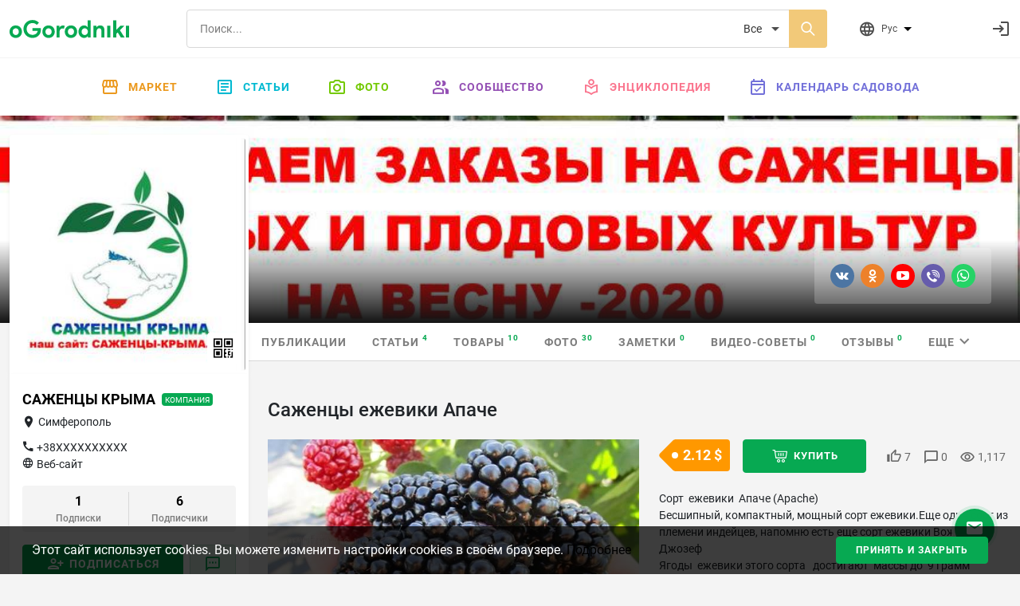

--- FILE ---
content_type: text/html; charset=utf-8
request_url: https://ogorodniki.com/product/197-sazhentsy-ezheviki-apache
body_size: 12797
content:
<!DOCTYPE html>
<html lang="ru">
    <head >
        <meta http-equiv="Content-Type" content="text/html; charset=utf-8" />
        <meta name="description" content="" />
        <meta name="keywords" content="" />
        <meta content="IE=edge,chrome=1" http-equiv="X-UA-Compatible">
        <meta name="viewport" content="width=device-width, initial-scale=1.0, maximum-scale=1.0, user-scalable=no">
        <meta name="theme-color" content="#ffffff">
        
<meta property="og:type" content="article">
<meta property="og:title" content="Саженцы ежевики Апаче | Огородники">
<meta property="og:url" content="https://ogorodniki.com/product/197-sazhentsy-ezheviki-apache">

<meta property="og:image" content="https://static.ogorodniki.com/ogorod/ae/l_43c54c8b-7e1b-4f70-bcd8-8de708ce0fae.jpeg">
<meta property="og:image:width" content="856">
<meta property="og:image:height" content="448">
<meta property="og:image:alt" content="Саженцы ежевики Апаче | Огородники">

<meta property="og:description" content="Сорт  ежевики  Апаче (Apache) 
Бесшипный, компактный, мощный сорт ежевики.Еще один сорт из племени индейцев, напомню есть еще сорт ежевики Вождь...">

<meta property="fb:app_id" content="156942398147796" />

<meta property="article:published_time" content="3 декабря 2019">
<meta property="article:author" content="САЖЕНЦЫ КРЫМА">

        <meta name="google-site-verification" content="jYT7eT05ea5NiscpbDJoPllRxBJXjDEUxMCcvLaLgr8" />
        <meta name="yandex-verification" content="c470e12f88c4d8ef" />
        <meta name="verification" content="9a88de1765aca8cdc5a4e211bada3f" />

        
        
            
                
                <link rel="alternate" hreflang="x-default" href="https://ogorodniki.com/product/197-sazhentsy-ezheviki-apache">
            

            <link rel="alternate" hreflang="ru" href="https://ogorodniki.com/product/197-sazhentsy-ezheviki-apache">
        
            

            <link rel="alternate" hreflang="uk" href="https://ogorodniki.com/uk/product/197-sazhentsy-ezheviki-apache">
        

        <title>
Саженцы ежевики Апаче  | Огородники
</title>

        
        
        <script type="application/ld+json">{"@context": "http://schema.org","@type": "Organization","name": "oGorodniki","url": "https://ogorodniki.com","logo": "https://ogorodniki.com/static/favicon/apple-touch-icon.png","sameAs": ["https://www.facebook.com/ogorodnikicom/","https://www.instagram.com/ogorodniki_sadovodu/","https://www.youtube.com/channel/UCv0iIX4sGRk9CHU-Ug9jtmA"]}</script>

        <link rel="canonical" href="https://ogorodniki.com/product/197-sazhentsy-ezheviki-apache">
        <link rel="apple-touch-icon" sizes="180x180" href="/static/favicon/apple-touch-icon.png">
        <link rel="icon" type="image/png" sizes="32x32" href="/static/favicon/favicon-32x32.png">
        <link rel="icon" type="image/png" sizes="16x16" href="/static/favicon/favicon-16x16.png">
        <link rel="manifest" href="/static/favicon/manifest.json">
        <link rel="mask-icon" href="/static/favicon/safari-pinned-tab.svg" color="#07A952">
        <link rel="shortcut icon" href="/static/favicon/favicon.ico" type="image/x-icon" sizes="48x48">
        <link href="/static/css/site.css?r=1627892932" type="text/css" rel="stylesheet">

        
        

        
            <!-- Google Tag Manager -->
<script>(function(w,d,s,l,i){w[l]=w[l]||[];w[l].push({'gtm.start':
    new Date().getTime(),event:'gtm.js'});var f=d.getElementsByTagName(s)[0],
    j=d.createElement(s),dl=l!='dataLayer'?'&l='+l:'';j.async=true;j.src=
    'https://www.googletagmanager.com/gtm.js?id='+i+dl;f.parentNode.insertBefore(j,f);
    })(window,document,'script','dataLayer','GTM-WXB3S6N');</script>
<!-- End Google Tag Manager -->
            <script async src="https://www.googletagmanager.com/gtag/js?id=UA-109919236-1"></script>
<script async src="/static/js/snippet/g_analytic.js"></script>
        
    </head>
    <body>
        <input type="hidden" class="js-current-language" value="ru" data-id="0" />
        <div class="b-wrapper-popup"></div>
        
            
                <header class="b-header bg-white shadow-sm">
    <div class="border-bottom b-header__top">
        <div class="container-xxl b-header-top d-flex flex-wrap justify-content-between align-items-center py-2 my-1">
            <div class="b-mob-ico-wrap b-mob-ico-wrap_ham i-menu"></div>
            <div class="b-header-top_logo-box me-lg-5">
                <a href="/" class="b-header-top__logo"></a>
            </div>
            <div class="b-header-top__control-ico b-mob-ico-wrap b-mob-ico-wrap_close b-header-top_mob-search-ico i-search"></div>
            <div class="b-header-top__search-box px-2 px-lg-4 flex-grow-1">
                <div class="b-search d-flex">
                    
                    <label class="i-search b-search__ico-search"></label>
                    <input autocomplete="off" class="b-search__input" placeholder="Поиск..." value="" name="header-search" />
                    
                    <select class="b-search__select" name="search_filter">
                        
                            <option value="all" 
                                    class=&#39;js-tag-filter&#39; 
                                    
                                    >
                                Все
                            </option>
                        
                            <option value="species" 
                                    class=&#39;js-tag-filter&#39; 
                                    
                                    >
                                Энциклопедия
                            </option>
                        
                            <option value="articles" 
                                    class=&#39;js-tag-filter&#39; 
                                    
                                    >
                                Статьи
                            </option>
                        
                            <option value="experts" 
                                     
                                    
                                    >
                                Люди и компании
                            </option>
                        
                            <option value="photos" 
                                    class=&#39;js-tag-filter&#39; 
                                    
                                    >
                                Фото
                            </option>
                        
                            <option value="notes" 
                                    class=&#39;js-tag-filter&#39; 
                                    
                                    >
                                Заметки
                            </option>
                        
                            <option value="video_advices" 
                                    class=&#39;js-tag-filter&#39; 
                                    
                                    >
                                Видео-советы
                            </option>
                        
                            <option value="market" 
                                     
                                    
                                    >
                                Маркет
                            </option>
                        
                    </select>
                </div>
            </div>
            <div class="b-header__user-actions ps-0 ps-lg-3 d-flex justify-content-end">
                <div class="b-header-top__item b-header-top__item_mob-hide b-dropdown js-languages js-dropdown pe-0 pe-lg-5 me-0 me-lg-4">
                    <div class="b-header-top__control-ico i-website b-dropdown__toggle js-dropdown-toggle">
                        <span class="b-header-top__label ms-2">Рус</span>
                        <ul class="b-dropdown__menu fx-d-c h-ta-l">
                            
                                <li class="b-flags__item la-fx fx-aic" data-flag="b-flags__ru">
                                    <div data-href="/product/197-sazhentsy-ezheviki-apache" class="la-fx fx-aic js-change-lang">
                                        <span class="b-flags__ico b-flags__ru me-2"></span>
                                        <span>Русский</span>
                                    </div>
                                </li>
                            
                                <li class="b-flags__item la-fx fx-aic" data-flag="b-flags__uk">
                                    <div data-href="/uk/product/197-sazhentsy-ezheviki-apache" class="la-fx fx-aic js-change-lang">
                                        <span class="b-flags__ico b-flags__uk me-2"></span>
                                        <span>Українська</span>
                                    </div>
                                </li>
                            
                        </ul>
                    </div>
                </div>
                <div class="js-messages"></div>
                <div class="js-notification"></div>
                <div class="b-header-top__item ms-1 justify-content-end fx-ba b-header-top__profile">
                    <div class="d-flex align-items-center justify-content-between js-user">
                        <a class="d-flex b-header-top__control-link b-header-top__profile-auth" href="/auth/login" rel="nofollow" title="Войти">
                            <i class="b-header-top__control-ico i-login"></i>
                        </a>
                    </div>
                </div>
            </div>
        </div>
    </div>
    
<nav class="container-fluid b-menu">

    <ul class="b-menu__list py-lg-2 d-flex justify-content-center">
        <li class="b-menu__item b-menu__side">
            <a href="/" data-href="/" class="b-menu__link"><span class="b-menu__side-ico i-home"></span>Главная</a>
        </li>
        <li class="b-menu__item">
            <a href="https://market.ogorodniki.com/ru" class="b-menu__link b-menu_market"><span class="b-menu__side-ico i-market"></span>Маркет</a>
        </li>
        <li class="b-menu__item b-menu__item_mega">
            <a href="/articles" data-href="/articles" class="b-menu__link b-menu_articles"><span class="b-menu__side-ico i-doc"></span>Статьи</a>
            <div class="b-megamenu d-none">
                <div class="b-megamenu__wrapper">
                    <ul class="b-megamenu__list la-fx fx-w">
                        <li class="b-megamenu__item h-mb-20">
                                <a href="/articles/sad-i-ogorod" data-href="/articles/sad-i-ogorod" class="b-megamenu__link h-mb-10">
                                    <i class="b-megamenu__ico ico-category__1"></i>Сад и Огород
                                </a>
                                <ul class="b-megamenu__sub">
                                    
                                        <li class="b-megamenu__sub-item">
                                            <a href="/articles/sad-i-ogorod/ovoshchi" data-href="/articles/sad-i-ogorod/ovoshchi" class="b-megamenu__sub-link">Овощи <sup class="b-articles__filter-num">819</sup></a>
                                        </li>
                                    
                                        <li class="b-megamenu__sub-item">
                                            <a href="/articles/sad-i-ogorod/frukty" data-href="/articles/sad-i-ogorod/frukty" class="b-megamenu__sub-link">Фрукты <sup class="b-articles__filter-num">221</sup></a>
                                        </li>
                                    
                                        <li class="b-megamenu__sub-item">
                                            <a href="/articles/sad-i-ogorod/iagody" data-href="/articles/sad-i-ogorod/iagody" class="b-megamenu__sub-link">Ягоды <sup class="b-articles__filter-num">432</sup></a>
                                        </li>
                                    
                                        <li class="b-megamenu__sub-item">
                                            <a href="/articles/sad-i-ogorod/vrediteli-i-bolezni" data-href="/articles/sad-i-ogorod/vrediteli-i-bolezni" class="b-megamenu__sub-link">Вредители <sup class="b-articles__filter-num">99</sup></a>
                                        </li>
                                    
                                        <li class="b-megamenu__sub-item">
                                            <a href="/articles/sad-i-ogorod/bobovye" data-href="/articles/sad-i-ogorod/bobovye" class="b-megamenu__sub-link">Бобовые <sup class="b-articles__filter-num">27</sup></a>
                                        </li>
                                    
                                        <li class="b-megamenu__sub-item">
                                            <a href="/articles/sad-i-ogorod/ekzoticheskie-rasteniia" data-href="/articles/sad-i-ogorod/ekzoticheskie-rasteniia" class="b-megamenu__sub-link">Экзотические растения <sup class="b-articles__filter-num">108</sup></a>
                                        </li>
                                    
                                        <li class="b-megamenu__sub-item">
                                            <a href="/articles/sad-i-ogorod/zlaki" data-href="/articles/sad-i-ogorod/zlaki" class="b-megamenu__sub-link">Злаки <sup class="b-articles__filter-num">52</sup></a>
                                        </li>
                                    
                                        <li class="b-megamenu__sub-item">
                                            <a href="/articles/sad-i-ogorod/travy-i-zelen" data-href="/articles/sad-i-ogorod/travy-i-zelen" class="b-megamenu__sub-link">Травы и зелень <sup class="b-articles__filter-num">195</sup></a>
                                        </li>
                                    
                                        <li class="b-megamenu__sub-item">
                                            <a href="/articles/sad-i-ogorod/orekh" data-href="/articles/sad-i-ogorod/orekh" class="b-megamenu__sub-link">Орехи <sup class="b-articles__filter-num">73</sup></a>
                                        </li>
                                    
                                        <li class="b-megamenu__sub-item">
                                            <a href="/articles/sad-i-ogorod/bolezni" data-href="/articles/sad-i-ogorod/bolezni" class="b-megamenu__sub-link">Болезни <sup class="b-articles__filter-num">30</sup></a>
                                        </li>
                                    
                                        <li class="b-megamenu__sub-item">
                                            <a href="/articles/sad-i-ogorod/lekarstvennye-rasteniia" data-href="/articles/sad-i-ogorod/lekarstvennye-rasteniia" class="b-megamenu__sub-link">Лекарственные растения <sup class="b-articles__filter-num">226</sup></a>
                                        </li>
                                    
                                        <li class="b-megamenu__sub-item">
                                            <a href="/articles/sad-i-ogorod/poleznye-stati-sadovodu-i-ogorodniku" data-href="/articles/sad-i-ogorod/poleznye-stati-sadovodu-i-ogorodniku" class="b-megamenu__sub-link">Полезные статьи садоводу и огороднику <sup class="b-articles__filter-num">2989</sup></a>
                                        </li>
                                    
                                </ul>
                            </li><li class="b-megamenu__item h-mb-20">
                                <a href="/articles/tsvety" data-href="/articles/tsvety" class="b-megamenu__link h-mb-10">
                                    <i class="b-megamenu__ico ico-category__2"></i>Комнатные растения
                                </a>
                                <ul class="b-megamenu__sub">
                                    
                                        <li class="b-megamenu__sub-item">
                                            <a href="/articles/tsvety/sukkulenty-i-kaktusy" data-href="/articles/tsvety/sukkulenty-i-kaktusy" class="b-megamenu__sub-link">Суккуленты и кактусы <sup class="b-articles__filter-num">273</sup></a>
                                        </li>
                                    
                                        <li class="b-megamenu__sub-item">
                                            <a href="/articles/tsvety/dekorativnotsvetushchie" data-href="/articles/tsvety/dekorativnotsvetushchie" class="b-megamenu__sub-link">Декоративно-цветущие <sup class="b-articles__filter-num">315</sup></a>
                                        </li>
                                    
                                        <li class="b-megamenu__sub-item">
                                            <a href="/articles/tsvety/dekorativnolistnye" data-href="/articles/tsvety/dekorativnolistnye" class="b-megamenu__sub-link">Декоративно-лиственные <sup class="b-articles__filter-num">145</sup></a>
                                        </li>
                                    
                                        <li class="b-megamenu__sub-item">
                                            <a href="/articles/tsvety/palmy-i-drevovidnye" data-href="/articles/tsvety/palmy-i-drevovidnye" class="b-megamenu__sub-link">Пальмы и древовидные <sup class="b-articles__filter-num">58</sup></a>
                                        </li>
                                    
                                        <li class="b-megamenu__sub-item">
                                            <a href="/articles/tsvety/plodovye" data-href="/articles/tsvety/plodovye" class="b-megamenu__sub-link">Плодовые <sup class="b-articles__filter-num">19</sup></a>
                                        </li>
                                    
                                        <li class="b-megamenu__sub-item">
                                            <a href="/articles/tsvety/vrediteli-rastenii" data-href="/articles/tsvety/vrediteli-rastenii" class="b-megamenu__sub-link">Вредители комнатных растений <sup class="b-articles__filter-num">0</sup></a>
                                        </li>
                                    
                                        <li class="b-megamenu__sub-item">
                                            <a href="/articles/tsvety/bolezni-rastenii" data-href="/articles/tsvety/bolezni-rastenii" class="b-megamenu__sub-link">Болезни комнатных растений <sup class="b-articles__filter-num">1</sup></a>
                                        </li>
                                    
                                        <li class="b-megamenu__sub-item">
                                            <a href="/articles/tsvety/paporotniki" data-href="/articles/tsvety/paporotniki" class="b-megamenu__sub-link">Папоротники <sup class="b-articles__filter-num">21</sup></a>
                                        </li>
                                    
                                        <li class="b-megamenu__sub-item">
                                            <a href="/articles/tsvety/poleznye-stati-komnatnym-tsvetovodam" data-href="/articles/tsvety/poleznye-stati-komnatnym-tsvetovodam" class="b-megamenu__sub-link">Полезные статьи комнатным цветоводам <sup class="b-articles__filter-num">114</sup></a>
                                        </li>
                                    
                                </ul>
                            </li><li class="b-megamenu__item h-mb-20">
                                <a href="/articles/landshaft" data-href="/articles/landshaft" class="b-megamenu__link h-mb-10">
                                    <i class="b-megamenu__ico ico-category__11"></i>Ландшафт
                                </a>
                                <ul class="b-megamenu__sub">
                                    
                                        <li class="b-megamenu__sub-item">
                                            <a href="/articles/landshaft/tsvety-otkrytogo-grunta" data-href="/articles/landshaft/tsvety-otkrytogo-grunta" class="b-megamenu__sub-link">Цветы открытого грунта <sup class="b-articles__filter-num">1237</sup></a>
                                        </li>
                                    
                                        <li class="b-megamenu__sub-item">
                                            <a href="/articles/landshaft/travy-gazonnye" data-href="/articles/landshaft/travy-gazonnye" class="b-megamenu__sub-link">Травы газонные <sup class="b-articles__filter-num">23</sup></a>
                                        </li>
                                    
                                        <li class="b-megamenu__sub-item">
                                            <a href="/articles/landshaft/viushchiesia-rasteniia" data-href="/articles/landshaft/viushchiesia-rasteniia" class="b-megamenu__sub-link">Вьющиеся лианы <sup class="b-articles__filter-num">86</sup></a>
                                        </li>
                                    
                                        <li class="b-megamenu__sub-item">
                                            <a href="/articles/landshaft/prudovye-rasteniia" data-href="/articles/landshaft/prudovye-rasteniia" class="b-megamenu__sub-link">Прудовые растения <sup class="b-articles__filter-num">55</sup></a>
                                        </li>
                                    
                                        <li class="b-megamenu__sub-item">
                                            <a href="/articles/landshaft/kustarniki-dekorativnye" data-href="/articles/landshaft/kustarniki-dekorativnye" class="b-megamenu__sub-link">Кустарники декоративные <sup class="b-articles__filter-num">217</sup></a>
                                        </li>
                                    
                                        <li class="b-megamenu__sub-item">
                                            <a href="/articles/landshaft/derevia" data-href="/articles/landshaft/derevia" class="b-megamenu__sub-link">Деревья <sup class="b-articles__filter-num">276</sup></a>
                                        </li>
                                    
                                        <li class="b-megamenu__sub-item">
                                            <a href="/articles/landshaft/tsvetniki" data-href="/articles/landshaft/tsvetniki" class="b-megamenu__sub-link">Цветники <sup class="b-articles__filter-num">80</sup></a>
                                        </li>
                                    
                                        <li class="b-megamenu__sub-item">
                                            <a href="/articles/landshaft/iskusstvennye-vodoiomy" data-href="/articles/landshaft/iskusstvennye-vodoiomy" class="b-megamenu__sub-link">Искусственные водоёмы <sup class="b-articles__filter-num">6</sup></a>
                                        </li>
                                    
                                        <li class="b-megamenu__sub-item">
                                            <a href="/articles/landshaft/alpiiskie-gorki" data-href="/articles/landshaft/alpiiskie-gorki" class="b-megamenu__sub-link">Альпийские горки <sup class="b-articles__filter-num">3</sup></a>
                                        </li>
                                    
                                        <li class="b-megamenu__sub-item">
                                            <a href="/articles/landshaft/sadovye-dorozhki" data-href="/articles/landshaft/sadovye-dorozhki" class="b-megamenu__sub-link">Садовые дорожки <sup class="b-articles__filter-num">6</sup></a>
                                        </li>
                                    
                                </ul>
                            </li><li class="b-megamenu__item h-mb-20">
                                <a href="/articles/zagorodnaja-zhizn" data-href="/articles/zagorodnaja-zhizn" class="b-megamenu__link h-mb-10">
                                    <i class="b-megamenu__ico ico-category__24"></i>Загородная жизнь
                                </a>
                                <ul class="b-megamenu__sub">
                                    
                                        <li class="b-megamenu__sub-item">
                                            <a href="/articles/zagorodnaja-zhizn/griby" data-href="/articles/zagorodnaja-zhizn/griby" class="b-megamenu__sub-link">Грибы <sup class="b-articles__filter-num">54</sup></a>
                                        </li>
                                    
                                        <li class="b-megamenu__sub-item">
                                            <a href="/articles/zagorodnaja-zhizn/poleznye-nasekomye" data-href="/articles/zagorodnaja-zhizn/poleznye-nasekomye" class="b-megamenu__sub-link">Насекомые <sup class="b-articles__filter-num">106</sup></a>
                                        </li>
                                    
                                        <li class="b-megamenu__sub-item">
                                            <a href="/articles/zagorodnaja-zhizn/domashnie-zhivotnye" data-href="/articles/zagorodnaja-zhizn/domashnie-zhivotnye" class="b-megamenu__sub-link">Домашние животные <sup class="b-articles__filter-num">135</sup></a>
                                        </li>
                                    
                                        <li class="b-megamenu__sub-item">
                                            <a href="/articles/zagorodnaja-zhizn/svoimi-rukami" data-href="/articles/zagorodnaja-zhizn/svoimi-rukami" class="b-megamenu__sub-link">Своими руками <sup class="b-articles__filter-num">429</sup></a>
                                        </li>
                                    
                                        <li class="b-megamenu__sub-item">
                                            <a href="/articles/zagorodnaja-zhizn/khobbi" data-href="/articles/zagorodnaja-zhizn/khobbi" class="b-megamenu__sub-link">Рыбалка <sup class="b-articles__filter-num">46</sup></a>
                                        </li>
                                    
                                        <li class="b-megamenu__sub-item">
                                            <a href="/articles/zagorodnaja-zhizn/instrument" data-href="/articles/zagorodnaja-zhizn/instrument" class="b-megamenu__sub-link">Инструмент <sup class="b-articles__filter-num">54</sup></a>
                                        </li>
                                    
                                        <li class="b-megamenu__sub-item">
                                            <a href="/articles/zagorodnaja-zhizn/stroitelstvo" data-href="/articles/zagorodnaja-zhizn/stroitelstvo" class="b-megamenu__sub-link">Строительство <sup class="b-articles__filter-num">372</sup></a>
                                        </li>
                                    
                                </ul>
                            </li><li class="b-megamenu__item h-mb-20">
                                <a href="/articles/zhivotnye" data-href="/articles/zhivotnye" class="b-megamenu__link h-mb-10">
                                    <i class="b-megamenu__ico ico-category__71"></i>Животные
                                </a>
                                <ul class="b-megamenu__sub">
                                    
                                        <li class="b-megamenu__sub-item">
                                            <a href="/articles/zhivotnye/ryby" data-href="/articles/zhivotnye/ryby" class="b-megamenu__sub-link">Рыбы <sup class="b-articles__filter-num">48</sup></a>
                                        </li>
                                    
                                        <li class="b-megamenu__sub-item">
                                            <a href="/articles/zhivotnye/ptitsy" data-href="/articles/zhivotnye/ptitsy" class="b-megamenu__sub-link">Птицы <sup class="b-articles__filter-num">140</sup></a>
                                        </li>
                                    
                                        <li class="b-megamenu__sub-item">
                                            <a href="/articles/zhivotnye/reptilii" data-href="/articles/zhivotnye/reptilii" class="b-megamenu__sub-link">Рептилии <sup class="b-articles__filter-num">14</sup></a>
                                        </li>
                                    
                                        <li class="b-megamenu__sub-item">
                                            <a href="/articles/zhivotnye/mlekopitaiushchie" data-href="/articles/zhivotnye/mlekopitaiushchie" class="b-megamenu__sub-link">Млекопитающие <sup class="b-articles__filter-num">142</sup></a>
                                        </li>
                                    
                                        <li class="b-megamenu__sub-item">
                                            <a href="/articles/zhivotnye/zemnovodnye" data-href="/articles/zhivotnye/zemnovodnye" class="b-megamenu__sub-link">Земноводные <sup class="b-articles__filter-num">7</sup></a>
                                        </li>
                                    
                                        <li class="b-megamenu__sub-item">
                                            <a href="/articles/zhivotnye/koshki" data-href="/articles/zhivotnye/koshki" class="b-megamenu__sub-link">Кошки <sup class="b-articles__filter-num">36</sup></a>
                                        </li>
                                    
                                        <li class="b-megamenu__sub-item">
                                            <a href="/articles/zhivotnye/sobaki" data-href="/articles/zhivotnye/sobaki" class="b-megamenu__sub-link">Собаки <sup class="b-articles__filter-num">64</sup></a>
                                        </li>
                                    
                                </ul>
                            </li><li class="b-megamenu__item h-mb-20">
                                <a href="/articles/pererabotka" data-href="/articles/pererabotka" class="b-megamenu__link h-mb-10">
                                    <i class="b-megamenu__ico ico-category__77"></i>Переработка
                                </a>
                                <ul class="b-megamenu__sub">
                                    
                                        <li class="b-megamenu__sub-item">
                                            <a href="/articles/pererabotka/kulinariia" data-href="/articles/pererabotka/kulinariia" class="b-megamenu__sub-link">Кулинария <sup class="b-articles__filter-num">310</sup></a>
                                        </li>
                                    
                                        <li class="b-megamenu__sub-item">
                                            <a href="/articles/pererabotka/retsepty" data-href="/articles/pererabotka/retsepty" class="b-megamenu__sub-link">Рецепты <sup class="b-articles__filter-num">421</sup></a>
                                        </li>
                                    
                                        <li class="b-megamenu__sub-item">
                                            <a href="/articles/pererabotka/vypechka" data-href="/articles/pererabotka/vypechka" class="b-megamenu__sub-link">Выпечка <sup class="b-articles__filter-num">39</sup></a>
                                        </li>
                                    
                                        <li class="b-megamenu__sub-item">
                                            <a href="/articles/pererabotka/konservatsii" data-href="/articles/pererabotka/konservatsii" class="b-megamenu__sub-link">Консервации <sup class="b-articles__filter-num">54</sup></a>
                                        </li>
                                    
                                        <li class="b-megamenu__sub-item">
                                            <a href="/articles/pererabotka/barbekiu" data-href="/articles/pererabotka/barbekiu" class="b-megamenu__sub-link">Барбекю <sup class="b-articles__filter-num">11</sup></a>
                                        </li>
                                    
                                        <li class="b-megamenu__sub-item">
                                            <a href="/articles/pererabotka/khranenie" data-href="/articles/pererabotka/khranenie" class="b-megamenu__sub-link">Хранение <sup class="b-articles__filter-num">8</sup></a>
                                        </li>
                                    
                                        <li class="b-megamenu__sub-item">
                                            <a href="/articles/pererabotka/termicheskaia-obrabotka" data-href="/articles/pererabotka/termicheskaia-obrabotka" class="b-megamenu__sub-link">Термическая обработка <sup class="b-articles__filter-num">23</sup></a>
                                        </li>
                                    
                                        <li class="b-megamenu__sub-item">
                                            <a href="/articles/pererabotka/khimicheskaia-obrabotka" data-href="/articles/pererabotka/khimicheskaia-obrabotka" class="b-megamenu__sub-link">Химическая обработка <sup class="b-articles__filter-num">0</sup></a>
                                        </li>
                                    
                                        <li class="b-megamenu__sub-item">
                                            <a href="/articles/pererabotka/ingredienty" data-href="/articles/pererabotka/ingredienty" class="b-megamenu__sub-link">Ингредиенты <sup class="b-articles__filter-num">28</sup></a>
                                        </li>
                                    
                                        <li class="b-megamenu__sub-item">
                                            <a href="/articles/pererabotka/salaty" data-href="/articles/pererabotka/salaty" class="b-megamenu__sub-link">Салаты <sup class="b-articles__filter-num">38</sup></a>
                                        </li>
                                    
                                        <li class="b-megamenu__sub-item">
                                            <a href="/articles/pererabotka/zakuski" data-href="/articles/pererabotka/zakuski" class="b-megamenu__sub-link">Закуски <sup class="b-articles__filter-num">18</sup></a>
                                        </li>
                                    
                                        <li class="b-megamenu__sub-item">
                                            <a href="/articles/pererabotka/ryba-i-moreprodukty" data-href="/articles/pererabotka/ryba-i-moreprodukty" class="b-megamenu__sub-link">Рыба и морепродукты <sup class="b-articles__filter-num">14</sup></a>
                                        </li>
                                    
                                        <li class="b-megamenu__sub-item">
                                            <a href="/articles/pererabotka/deserty" data-href="/articles/pererabotka/deserty" class="b-megamenu__sub-link">Десерты <sup class="b-articles__filter-num">39</sup></a>
                                        </li>
                                    
                                        <li class="b-megamenu__sub-item">
                                            <a href="/articles/pererabotka/napitki" data-href="/articles/pererabotka/napitki" class="b-megamenu__sub-link">Напитки <sup class="b-articles__filter-num">156</sup></a>
                                        </li>
                                    
                                        <li class="b-megamenu__sub-item">
                                            <a href="/articles/pererabotka/med" data-href="/articles/pererabotka/med" class="b-megamenu__sub-link">Мёд <sup class="b-articles__filter-num">56</sup></a>
                                        </li>
                                    
                                </ul>
                            </li>
                    </ul>
                </div>
            </div>
        </li>
        <li class="b-menu__item b-menu__item_mega">
            <a href="/galleries" data-href="/galleries" class="b-menu__link b-menu_photo"><span class="b-menu__side-ico i-photo"></span>Фото</a>
            <div class="b-megamenu d-none">
                <div class="b-megamenu__wrapper">
                    <ul class="b-megamenu__list la-fx fx-w">
                        
                        
                            <li class="b-megamenu__item h-mb-20">
                                <a href="/galleries/sad-i-ogorod" data-href="/galleries/sad-i-ogorod" class="b-megamenu__link h-mb-10">
                                    <i class="b-megamenu__ico ico-category__1"></i>Сад и Огород
                                </a>
                                <ul class="b-megamenu__sub">
                                    
                                        <li class="b-megamenu__sub-item">
                                            <a href="/galleries/ovoshchi" data-href="/articles/sad-i-ogorod/ovoshchi" class="b-megamenu__sub-link">Овощи <sup class="b-articles__filter-num">6494</sup></a>
                                        </li>
                                    
                                        <li class="b-megamenu__sub-item">
                                            <a href="/galleries/frukty" data-href="/articles/sad-i-ogorod/frukty" class="b-megamenu__sub-link">Фрукты <sup class="b-articles__filter-num">2546</sup></a>
                                        </li>
                                    
                                        <li class="b-megamenu__sub-item">
                                            <a href="/galleries/iagody" data-href="/articles/sad-i-ogorod/iagody" class="b-megamenu__sub-link">Ягоды <sup class="b-articles__filter-num">5328</sup></a>
                                        </li>
                                    
                                        <li class="b-megamenu__sub-item">
                                            <a href="/galleries/vrediteli-i-bolezni" data-href="/articles/sad-i-ogorod/vrediteli-i-bolezni" class="b-megamenu__sub-link">Вредители <sup class="b-articles__filter-num">966</sup></a>
                                        </li>
                                    
                                        <li class="b-megamenu__sub-item">
                                            <a href="/galleries/bobovye" data-href="/articles/sad-i-ogorod/bobovye" class="b-megamenu__sub-link">Бобовые <sup class="b-articles__filter-num">264</sup></a>
                                        </li>
                                    
                                        <li class="b-megamenu__sub-item">
                                            <a href="/galleries/ekzoticheskie-rasteniia" data-href="/articles/sad-i-ogorod/ekzoticheskie-rasteniia" class="b-megamenu__sub-link">Экзотические растения <sup class="b-articles__filter-num">980</sup></a>
                                        </li>
                                    
                                        <li class="b-megamenu__sub-item">
                                            <a href="/galleries/zlaki" data-href="/articles/sad-i-ogorod/zlaki" class="b-megamenu__sub-link">Злаки <sup class="b-articles__filter-num">794</sup></a>
                                        </li>
                                    
                                        <li class="b-megamenu__sub-item">
                                            <a href="/galleries/travy-i-zelen" data-href="/articles/sad-i-ogorod/travy-i-zelen" class="b-megamenu__sub-link">Травы и зелень <sup class="b-articles__filter-num">1349</sup></a>
                                        </li>
                                    
                                        <li class="b-megamenu__sub-item">
                                            <a href="/galleries/orekh" data-href="/articles/sad-i-ogorod/orekh" class="b-megamenu__sub-link">Орехи <sup class="b-articles__filter-num">892</sup></a>
                                        </li>
                                    
                                        <li class="b-megamenu__sub-item">
                                            <a href="/galleries/bolezni" data-href="/articles/sad-i-ogorod/bolezni" class="b-megamenu__sub-link">Болезни <sup class="b-articles__filter-num">350</sup></a>
                                        </li>
                                    
                                        <li class="b-megamenu__sub-item">
                                            <a href="/galleries/lekarstvennye-rasteniia" data-href="/articles/sad-i-ogorod/lekarstvennye-rasteniia" class="b-megamenu__sub-link">Лекарственные растения <sup class="b-articles__filter-num">2656</sup></a>
                                        </li>
                                    
                                        <li class="b-megamenu__sub-item">
                                            <a href="/galleries/poleznye-stati-sadovodu-i-ogorodniku" data-href="/articles/sad-i-ogorod/poleznye-stati-sadovodu-i-ogorodniku" class="b-megamenu__sub-link">Полезные статьи садоводу и огороднику <sup class="b-articles__filter-num">32525</sup></a>
                                        </li>
                                    
                                </ul>
                            </li>
                        
                            <li class="b-megamenu__item h-mb-20">
                                <a href="/galleries/tsvety" data-href="/galleries/tsvety" class="b-megamenu__link h-mb-10">
                                    <i class="b-megamenu__ico ico-category__2"></i>Комнатные растения
                                </a>
                                <ul class="b-megamenu__sub">
                                    
                                        <li class="b-megamenu__sub-item">
                                            <a href="/galleries/sukkulenty-i-kaktusy" data-href="/articles/tsvety/sukkulenty-i-kaktusy" class="b-megamenu__sub-link">Суккуленты и кактусы <sup class="b-articles__filter-num">3395</sup></a>
                                        </li>
                                    
                                        <li class="b-megamenu__sub-item">
                                            <a href="/galleries/dekorativnotsvetushchie" data-href="/articles/tsvety/dekorativnotsvetushchie" class="b-megamenu__sub-link">Декоративно-цветущие <sup class="b-articles__filter-num">4578</sup></a>
                                        </li>
                                    
                                        <li class="b-megamenu__sub-item">
                                            <a href="/galleries/dekorativnolistnye" data-href="/articles/tsvety/dekorativnolistnye" class="b-megamenu__sub-link">Декоративно-лиственные <sup class="b-articles__filter-num">2231</sup></a>
                                        </li>
                                    
                                        <li class="b-megamenu__sub-item">
                                            <a href="/galleries/palmy-i-drevovidnye" data-href="/articles/tsvety/palmy-i-drevovidnye" class="b-megamenu__sub-link">Пальмы и древовидные <sup class="b-articles__filter-num">273</sup></a>
                                        </li>
                                    
                                        <li class="b-megamenu__sub-item">
                                            <a href="/galleries/plodovye" data-href="/articles/tsvety/plodovye" class="b-megamenu__sub-link">Плодовые <sup class="b-articles__filter-num">58</sup></a>
                                        </li>
                                    
                                        <li class="b-megamenu__sub-item">
                                            <a href="/galleries/vrediteli-rastenii" data-href="/articles/tsvety/vrediteli-rastenii" class="b-megamenu__sub-link">Вредители комнатных растений <sup class="b-articles__filter-num">3</sup></a>
                                        </li>
                                    
                                        <li class="b-megamenu__sub-item">
                                            <a href="/galleries/bolezni-rastenii" data-href="/articles/tsvety/bolezni-rastenii" class="b-megamenu__sub-link">Болезни комнатных растений <sup class="b-articles__filter-num">6</sup></a>
                                        </li>
                                    
                                        <li class="b-megamenu__sub-item">
                                            <a href="/galleries/paporotniki" data-href="/articles/tsvety/paporotniki" class="b-megamenu__sub-link">Папоротники <sup class="b-articles__filter-num">265</sup></a>
                                        </li>
                                    
                                        <li class="b-megamenu__sub-item">
                                            <a href="/galleries/poleznye-stati-komnatnym-tsvetovodam" data-href="/articles/tsvety/poleznye-stati-komnatnym-tsvetovodam" class="b-megamenu__sub-link">Полезные статьи комнатным цветоводам <sup class="b-articles__filter-num">205</sup></a>
                                        </li>
                                    
                                </ul>
                            </li>
                        
                            <li class="b-megamenu__item h-mb-20">
                                <a href="/galleries/landshaft" data-href="/galleries/landshaft" class="b-megamenu__link h-mb-10">
                                    <i class="b-megamenu__ico ico-category__11"></i>Ландшафт
                                </a>
                                <ul class="b-megamenu__sub">
                                    
                                        <li class="b-megamenu__sub-item">
                                            <a href="/galleries/tsvety-otkrytogo-grunta" data-href="/articles/landshaft/tsvety-otkrytogo-grunta" class="b-megamenu__sub-link">Цветы открытого грунта <sup class="b-articles__filter-num">26357</sup></a>
                                        </li>
                                    
                                        <li class="b-megamenu__sub-item">
                                            <a href="/galleries/travy-gazonnye" data-href="/articles/landshaft/travy-gazonnye" class="b-megamenu__sub-link">Травы газонные <sup class="b-articles__filter-num">437</sup></a>
                                        </li>
                                    
                                        <li class="b-megamenu__sub-item">
                                            <a href="/galleries/viushchiesia-rasteniia" data-href="/articles/landshaft/viushchiesia-rasteniia" class="b-megamenu__sub-link">Вьющиеся лианы <sup class="b-articles__filter-num">1349</sup></a>
                                        </li>
                                    
                                        <li class="b-megamenu__sub-item">
                                            <a href="/galleries/prudovye-rasteniia" data-href="/articles/landshaft/prudovye-rasteniia" class="b-megamenu__sub-link">Прудовые растения <sup class="b-articles__filter-num">823</sup></a>
                                        </li>
                                    
                                        <li class="b-megamenu__sub-item">
                                            <a href="/galleries/kustarniki-dekorativnye" data-href="/articles/landshaft/kustarniki-dekorativnye" class="b-megamenu__sub-link">Кустарники декоративные <sup class="b-articles__filter-num">4567</sup></a>
                                        </li>
                                    
                                        <li class="b-megamenu__sub-item">
                                            <a href="/galleries/derevia" data-href="/articles/landshaft/derevia" class="b-megamenu__sub-link">Деревья <sup class="b-articles__filter-num">8084</sup></a>
                                        </li>
                                    
                                        <li class="b-megamenu__sub-item">
                                            <a href="/galleries/tsvetniki" data-href="/articles/landshaft/tsvetniki" class="b-megamenu__sub-link">Цветники <sup class="b-articles__filter-num">1584</sup></a>
                                        </li>
                                    
                                        <li class="b-megamenu__sub-item">
                                            <a href="/galleries/iskusstvennye-vodoiomy" data-href="/articles/landshaft/iskusstvennye-vodoiomy" class="b-megamenu__sub-link">Искусственные водоёмы <sup class="b-articles__filter-num">820</sup></a>
                                        </li>
                                    
                                        <li class="b-megamenu__sub-item">
                                            <a href="/galleries/alpiiskie-gorki" data-href="/articles/landshaft/alpiiskie-gorki" class="b-megamenu__sub-link">Альпийские горки <sup class="b-articles__filter-num">2</sup></a>
                                        </li>
                                    
                                        <li class="b-megamenu__sub-item">
                                            <a href="/galleries/sadovye-dorozhki" data-href="/articles/landshaft/sadovye-dorozhki" class="b-megamenu__sub-link">Садовые дорожки <sup class="b-articles__filter-num">3</sup></a>
                                        </li>
                                    
                                </ul>
                            </li>
                        
                            <li class="b-megamenu__item h-mb-20">
                                <a href="/galleries/zagorodnaja-zhizn" data-href="/galleries/zagorodnaja-zhizn" class="b-megamenu__link h-mb-10">
                                    <i class="b-megamenu__ico ico-category__24"></i>Загородная жизнь
                                </a>
                                <ul class="b-megamenu__sub">
                                    
                                        <li class="b-megamenu__sub-item">
                                            <a href="/galleries/griby" data-href="/articles/zagorodnaja-zhizn/griby" class="b-megamenu__sub-link">Грибы <sup class="b-articles__filter-num">1694</sup></a>
                                        </li>
                                    
                                        <li class="b-megamenu__sub-item">
                                            <a href="/galleries/poleznye-nasekomye" data-href="/articles/zagorodnaja-zhizn/poleznye-nasekomye" class="b-megamenu__sub-link">Насекомые <sup class="b-articles__filter-num">1780</sup></a>
                                        </li>
                                    
                                        <li class="b-megamenu__sub-item">
                                            <a href="/galleries/domashnie-zhivotnye" data-href="/articles/zagorodnaja-zhizn/domashnie-zhivotnye" class="b-megamenu__sub-link">Домашние животные <sup class="b-articles__filter-num">8439</sup></a>
                                        </li>
                                    
                                        <li class="b-megamenu__sub-item">
                                            <a href="/galleries/svoimi-rukami" data-href="/articles/zagorodnaja-zhizn/svoimi-rukami" class="b-megamenu__sub-link">Своими руками <sup class="b-articles__filter-num">2640</sup></a>
                                        </li>
                                    
                                        <li class="b-megamenu__sub-item">
                                            <a href="/galleries/khobbi" data-href="/articles/zagorodnaja-zhizn/khobbi" class="b-megamenu__sub-link">Рыбалка <sup class="b-articles__filter-num">384</sup></a>
                                        </li>
                                    
                                        <li class="b-megamenu__sub-item">
                                            <a href="/galleries/instrument" data-href="/articles/zagorodnaja-zhizn/instrument" class="b-megamenu__sub-link">Инструмент <sup class="b-articles__filter-num">442</sup></a>
                                        </li>
                                    
                                        <li class="b-megamenu__sub-item">
                                            <a href="/galleries/stroitelstvo" data-href="/articles/zagorodnaja-zhizn/stroitelstvo" class="b-megamenu__sub-link">Строительство <sup class="b-articles__filter-num">2424</sup></a>
                                        </li>
                                    
                                </ul>
                            </li>
                        
                            <li class="b-megamenu__item h-mb-20">
                                <a href="/galleries/zhivotnye" data-href="/galleries/zhivotnye" class="b-megamenu__link h-mb-10">
                                    <i class="b-megamenu__ico ico-category__71"></i>Животные
                                </a>
                                <ul class="b-megamenu__sub">
                                    
                                        <li class="b-megamenu__sub-item">
                                            <a href="/galleries/ryby" data-href="/articles/zhivotnye/ryby" class="b-megamenu__sub-link">Рыбы <sup class="b-articles__filter-num">384</sup></a>
                                        </li>
                                    
                                        <li class="b-megamenu__sub-item">
                                            <a href="/galleries/ptitsy" data-href="/articles/zhivotnye/ptitsy" class="b-megamenu__sub-link">Птицы <sup class="b-articles__filter-num">322</sup></a>
                                        </li>
                                    
                                        <li class="b-megamenu__sub-item">
                                            <a href="/galleries/reptilii" data-href="/articles/zhivotnye/reptilii" class="b-megamenu__sub-link">Рептилии <sup class="b-articles__filter-num">139</sup></a>
                                        </li>
                                    
                                        <li class="b-megamenu__sub-item">
                                            <a href="/galleries/mlekopitaiushchie" data-href="/articles/zhivotnye/mlekopitaiushchie" class="b-megamenu__sub-link">Млекопитающие <sup class="b-articles__filter-num">6</sup></a>
                                        </li>
                                    
                                        <li class="b-megamenu__sub-item">
                                            <a href="/galleries/zemnovodnye" data-href="/articles/zhivotnye/zemnovodnye" class="b-megamenu__sub-link">Земноводные <sup class="b-articles__filter-num">15</sup></a>
                                        </li>
                                    
                                        <li class="b-megamenu__sub-item">
                                            <a href="/galleries/koshki" data-href="/articles/zhivotnye/koshki" class="b-megamenu__sub-link">Кошки <sup class="b-articles__filter-num">0</sup></a>
                                        </li>
                                    
                                        <li class="b-megamenu__sub-item">
                                            <a href="/galleries/sobaki" data-href="/articles/zhivotnye/sobaki" class="b-megamenu__sub-link">Собаки <sup class="b-articles__filter-num">60</sup></a>
                                        </li>
                                    
                                </ul>
                            </li>
                        
                            <li class="b-megamenu__item h-mb-20">
                                <a href="/galleries/pererabotka" data-href="/galleries/pererabotka" class="b-megamenu__link h-mb-10">
                                    <i class="b-megamenu__ico ico-category__77"></i>Переработка
                                </a>
                                <ul class="b-megamenu__sub">
                                    
                                        <li class="b-megamenu__sub-item">
                                            <a href="/galleries/kulinariia" data-href="/articles/pererabotka/kulinariia" class="b-megamenu__sub-link">Кулинария <sup class="b-articles__filter-num">6307</sup></a>
                                        </li>
                                    
                                        <li class="b-megamenu__sub-item">
                                            <a href="/galleries/retsepty" data-href="/articles/pererabotka/retsepty" class="b-megamenu__sub-link">Рецепты <sup class="b-articles__filter-num">0</sup></a>
                                        </li>
                                    
                                        <li class="b-megamenu__sub-item">
                                            <a href="/galleries/vypechka" data-href="/articles/pererabotka/vypechka" class="b-megamenu__sub-link">Выпечка <sup class="b-articles__filter-num">0</sup></a>
                                        </li>
                                    
                                        <li class="b-megamenu__sub-item">
                                            <a href="/galleries/konservatsii" data-href="/articles/pererabotka/konservatsii" class="b-megamenu__sub-link">Консервации <sup class="b-articles__filter-num">0</sup></a>
                                        </li>
                                    
                                        <li class="b-megamenu__sub-item">
                                            <a href="/galleries/barbekiu" data-href="/articles/pererabotka/barbekiu" class="b-megamenu__sub-link">Барбекю <sup class="b-articles__filter-num">0</sup></a>
                                        </li>
                                    
                                        <li class="b-megamenu__sub-item">
                                            <a href="/galleries/khranenie" data-href="/articles/pererabotka/khranenie" class="b-megamenu__sub-link">Хранение <sup class="b-articles__filter-num">0</sup></a>
                                        </li>
                                    
                                        <li class="b-megamenu__sub-item">
                                            <a href="/galleries/termicheskaia-obrabotka" data-href="/articles/pererabotka/termicheskaia-obrabotka" class="b-megamenu__sub-link">Термическая обработка <sup class="b-articles__filter-num">0</sup></a>
                                        </li>
                                    
                                        <li class="b-megamenu__sub-item">
                                            <a href="/galleries/khimicheskaia-obrabotka" data-href="/articles/pererabotka/khimicheskaia-obrabotka" class="b-megamenu__sub-link">Химическая обработка <sup class="b-articles__filter-num">0</sup></a>
                                        </li>
                                    
                                        <li class="b-megamenu__sub-item">
                                            <a href="/galleries/ingredienty" data-href="/articles/pererabotka/ingredienty" class="b-megamenu__sub-link">Ингредиенты <sup class="b-articles__filter-num">0</sup></a>
                                        </li>
                                    
                                        <li class="b-megamenu__sub-item">
                                            <a href="/galleries/salaty" data-href="/articles/pererabotka/salaty" class="b-megamenu__sub-link">Салаты <sup class="b-articles__filter-num">0</sup></a>
                                        </li>
                                    
                                        <li class="b-megamenu__sub-item">
                                            <a href="/galleries/zakuski" data-href="/articles/pererabotka/zakuski" class="b-megamenu__sub-link">Закуски <sup class="b-articles__filter-num">0</sup></a>
                                        </li>
                                    
                                        <li class="b-megamenu__sub-item">
                                            <a href="/galleries/ryba-i-moreprodukty" data-href="/articles/pererabotka/ryba-i-moreprodukty" class="b-megamenu__sub-link">Рыба и морепродукты <sup class="b-articles__filter-num">0</sup></a>
                                        </li>
                                    
                                        <li class="b-megamenu__sub-item">
                                            <a href="/galleries/deserty" data-href="/articles/pererabotka/deserty" class="b-megamenu__sub-link">Десерты <sup class="b-articles__filter-num">0</sup></a>
                                        </li>
                                    
                                        <li class="b-megamenu__sub-item">
                                            <a href="/galleries/napitki" data-href="/articles/pererabotka/napitki" class="b-megamenu__sub-link">Напитки <sup class="b-articles__filter-num">0</sup></a>
                                        </li>
                                    
                                        <li class="b-megamenu__sub-item">
                                            <a href="/galleries/med" data-href="/articles/pererabotka/med" class="b-megamenu__sub-link">Мёд <sup class="b-articles__filter-num">256</sup></a>
                                        </li>
                                    
                                </ul>
                            </li>
                        
                        
                    </ul>
                </div>
            </div>
        </li>
        <li class="b-menu__item">
            <a href="/community" data-href="/community" class="b-menu__link b-menu_catalog"><span class="b-menu__side-ico i-community"></span>Сообщество</a>
            <div class="b-submenu d-none">
                <div class="b-submenu__wrapper">
                    <ul class="b-submenu__list">
                        
                        <li class="b-submenu__item">
                            <a href="/community/specialist" data-href="/community/specialist" class="b-submenu__link i-specialist">
                                Специалисты
                            </a>
                        </li>
                        
                        <li class="b-submenu__item">
                            <a href="/community/company" data-href="/community/company" class="b-submenu__link i-company">
                                Компании
                            </a>
                        </li>
                        
                        <li class="b-submenu__item">
                            <a href="/community/expert" data-href="/community/expert" class="b-submenu__link i-expert">
                                Эксперты
                            </a>
                        </li>
                        
                        <li class="b-submenu__item">
                            <a href="/community/amateur" data-href="/community/amateur" class="b-submenu__link i-amateur">
                                Любители
                            </a>
                        </li>
                        
                    </ul>
                </div>
            </div>
        </li>
        <li class="b-menu__item b-menu__item_mega">
            <a href="/catalog" data-href="/catalog" class="b-menu__link b-menu_encyclopedia"><span class="b-menu__side-ico i-encyclopedia"></span>Энциклопедия</a>
            <div class="b-megamenu d-none">
                <div class="b-megamenu__wrapper">
                    <ul class="b-megamenu__list la-fx fx-w"><li class="b-megamenu__item h-mb-20">
                                <a href="/catalog/sad-i-ogorod" data-href="/catalog/sad-i-ogorod" class="b-megamenu__link h-mb-10">
                                    <i class="b-megamenu__ico ico-category__1"></i>Сад и Огород
                                </a>
                                <ul class="b-megamenu__sub">
                                    
                                        <li class="b-megamenu__sub-item">
                                            <a href="/catalog/sad-i-ogorod/ovoshchi" data-href="/catalog/sad-i-ogorod/ovoshchi" class="b-megamenu__sub-link">Овощи <sup class="b-articles__filter-num">87</sup></a>
                                        </li>
                                    
                                        <li class="b-megamenu__sub-item">
                                            <a href="/catalog/sad-i-ogorod/frukty" data-href="/catalog/sad-i-ogorod/frukty" class="b-megamenu__sub-link">Фрукты <sup class="b-articles__filter-num">30</sup></a>
                                        </li>
                                    
                                        <li class="b-megamenu__sub-item">
                                            <a href="/catalog/sad-i-ogorod/iagody" data-href="/catalog/sad-i-ogorod/iagody" class="b-megamenu__sub-link">Ягоды <sup class="b-articles__filter-num">71</sup></a>
                                        </li>
                                    
                                        <li class="b-megamenu__sub-item">
                                            <a href="/catalog/sad-i-ogorod/vrediteli-i-bolezni" data-href="/catalog/sad-i-ogorod/vrediteli-i-bolezni" class="b-megamenu__sub-link">Вредители <sup class="b-articles__filter-num">137</sup></a>
                                        </li>
                                    
                                        <li class="b-megamenu__sub-item">
                                            <a href="/catalog/sad-i-ogorod/bobovye" data-href="/catalog/sad-i-ogorod/bobovye" class="b-megamenu__sub-link">Бобовые <sup class="b-articles__filter-num">13</sup></a>
                                        </li>
                                    
                                        <li class="b-megamenu__sub-item">
                                            <a href="/catalog/sad-i-ogorod/ekzoticheskie-rasteniia" data-href="/catalog/sad-i-ogorod/ekzoticheskie-rasteniia" class="b-megamenu__sub-link">Экзотические растения <sup class="b-articles__filter-num">74</sup></a>
                                        </li>
                                    
                                        <li class="b-megamenu__sub-item">
                                            <a href="/catalog/sad-i-ogorod/zlaki" data-href="/catalog/sad-i-ogorod/zlaki" class="b-megamenu__sub-link">Злаки <sup class="b-articles__filter-num">28</sup></a>
                                        </li>
                                    
                                        <li class="b-megamenu__sub-item">
                                            <a href="/catalog/sad-i-ogorod/travy-i-zelen" data-href="/catalog/sad-i-ogorod/travy-i-zelen" class="b-megamenu__sub-link">Травы и зелень <sup class="b-articles__filter-num">38</sup></a>
                                        </li>
                                    
                                        <li class="b-megamenu__sub-item">
                                            <a href="/catalog/sad-i-ogorod/orekh" data-href="/catalog/sad-i-ogorod/orekh" class="b-megamenu__sub-link">Орехи <sup class="b-articles__filter-num">13</sup></a>
                                        </li>
                                    
                                        <li class="b-megamenu__sub-item">
                                            <a href="/catalog/sad-i-ogorod/bolezni" data-href="/catalog/sad-i-ogorod/bolezni" class="b-megamenu__sub-link">Болезни <sup class="b-articles__filter-num">51</sup></a>
                                        </li>
                                    
                                        <li class="b-megamenu__sub-item">
                                            <a href="/catalog/sad-i-ogorod/lekarstvennye-rasteniia" data-href="/catalog/sad-i-ogorod/lekarstvennye-rasteniia" class="b-megamenu__sub-link">Лекарственные растения <sup class="b-articles__filter-num">73</sup></a>
                                        </li>
                                    
                                        <li class="b-megamenu__sub-item">
                                            <a href="/catalog/sad-i-ogorod/poleznye-stati-sadovodu-i-ogorodniku" data-href="/catalog/sad-i-ogorod/poleznye-stati-sadovodu-i-ogorodniku" class="b-megamenu__sub-link">Полезные статьи садоводу и огороднику <sup class="b-articles__filter-num">0</sup></a>
                                        </li>
                                    
                                </ul>
                            </li><li class="b-megamenu__item h-mb-20">
                                <a href="/catalog/tsvety" data-href="/catalog/tsvety" class="b-megamenu__link h-mb-10">
                                    <i class="b-megamenu__ico ico-category__2"></i>Комнатные растения
                                </a>
                                <ul class="b-megamenu__sub">
                                    
                                        <li class="b-megamenu__sub-item">
                                            <a href="/catalog/tsvety/sukkulenty-i-kaktusy" data-href="/catalog/tsvety/sukkulenty-i-kaktusy" class="b-megamenu__sub-link">Суккуленты и кактусы <sup class="b-articles__filter-num">102</sup></a>
                                        </li>
                                    
                                        <li class="b-megamenu__sub-item">
                                            <a href="/catalog/tsvety/dekorativnotsvetushchie" data-href="/catalog/tsvety/dekorativnotsvetushchie" class="b-megamenu__sub-link">Декоративно-цветущие <sup class="b-articles__filter-num">106</sup></a>
                                        </li>
                                    
                                        <li class="b-megamenu__sub-item">
                                            <a href="/catalog/tsvety/dekorativnolistnye" data-href="/catalog/tsvety/dekorativnolistnye" class="b-megamenu__sub-link">Декоративно-лиственные <sup class="b-articles__filter-num">131</sup></a>
                                        </li>
                                    
                                        <li class="b-megamenu__sub-item">
                                            <a href="/catalog/tsvety/palmy-i-drevovidnye" data-href="/catalog/tsvety/palmy-i-drevovidnye" class="b-megamenu__sub-link">Пальмы и древовидные <sup class="b-articles__filter-num">30</sup></a>
                                        </li>
                                    
                                        <li class="b-megamenu__sub-item">
                                            <a href="/catalog/tsvety/plodovye" data-href="/catalog/tsvety/plodovye" class="b-megamenu__sub-link">Плодовые <sup class="b-articles__filter-num">17</sup></a>
                                        </li>
                                    
                                        <li class="b-megamenu__sub-item">
                                            <a href="/catalog/tsvety/vrediteli-rastenii" data-href="/catalog/tsvety/vrediteli-rastenii" class="b-megamenu__sub-link">Вредители комнатных растений <sup class="b-articles__filter-num">0</sup></a>
                                        </li>
                                    
                                        <li class="b-megamenu__sub-item">
                                            <a href="/catalog/tsvety/bolezni-rastenii" data-href="/catalog/tsvety/bolezni-rastenii" class="b-megamenu__sub-link">Болезни комнатных растений <sup class="b-articles__filter-num">0</sup></a>
                                        </li>
                                    
                                        <li class="b-megamenu__sub-item">
                                            <a href="/catalog/tsvety/paporotniki" data-href="/catalog/tsvety/paporotniki" class="b-megamenu__sub-link">Папоротники <sup class="b-articles__filter-num">21</sup></a>
                                        </li>
                                    
                                        <li class="b-megamenu__sub-item">
                                            <a href="/catalog/tsvety/poleznye-stati-komnatnym-tsvetovodam" data-href="/catalog/tsvety/poleznye-stati-komnatnym-tsvetovodam" class="b-megamenu__sub-link">Полезные статьи комнатным цветоводам <sup class="b-articles__filter-num">0</sup></a>
                                        </li>
                                    
                                </ul>
                            </li><li class="b-megamenu__item h-mb-20">
                                <a href="/catalog/landshaft" data-href="/catalog/landshaft" class="b-megamenu__link h-mb-10">
                                    <i class="b-megamenu__ico ico-category__11"></i>Ландшафт
                                </a>
                                <ul class="b-megamenu__sub">
                                    
                                        <li class="b-megamenu__sub-item">
                                            <a href="/catalog/landshaft/tsvety-otkrytogo-grunta" data-href="/catalog/landshaft/tsvety-otkrytogo-grunta" class="b-megamenu__sub-link">Цветы открытого грунта <sup class="b-articles__filter-num">429</sup></a>
                                        </li>
                                    
                                        <li class="b-megamenu__sub-item">
                                            <a href="/catalog/landshaft/travy-gazonnye" data-href="/catalog/landshaft/travy-gazonnye" class="b-megamenu__sub-link">Травы газонные <sup class="b-articles__filter-num">26</sup></a>
                                        </li>
                                    
                                        <li class="b-megamenu__sub-item">
                                            <a href="/catalog/landshaft/viushchiesia-rasteniia" data-href="/catalog/landshaft/viushchiesia-rasteniia" class="b-megamenu__sub-link">Вьющиеся лианы <sup class="b-articles__filter-num">36</sup></a>
                                        </li>
                                    
                                        <li class="b-megamenu__sub-item">
                                            <a href="/catalog/landshaft/prudovye-rasteniia" data-href="/catalog/landshaft/prudovye-rasteniia" class="b-megamenu__sub-link">Прудовые растения <sup class="b-articles__filter-num">29</sup></a>
                                        </li>
                                    
                                        <li class="b-megamenu__sub-item">
                                            <a href="/catalog/landshaft/kustarniki-dekorativnye" data-href="/catalog/landshaft/kustarniki-dekorativnye" class="b-megamenu__sub-link">Кустарники декоративные <sup class="b-articles__filter-num">110</sup></a>
                                        </li>
                                    
                                        <li class="b-megamenu__sub-item">
                                            <a href="/catalog/landshaft/derevia" data-href="/catalog/landshaft/derevia" class="b-megamenu__sub-link">Деревья <sup class="b-articles__filter-num">184</sup></a>
                                        </li>
                                    
                                        <li class="b-megamenu__sub-item">
                                            <a href="/catalog/landshaft/tsvetniki" data-href="/catalog/landshaft/tsvetniki" class="b-megamenu__sub-link">Цветники <sup class="b-articles__filter-num">1</sup></a>
                                        </li>
                                    
                                        <li class="b-megamenu__sub-item">
                                            <a href="/catalog/landshaft/iskusstvennye-vodoiomy" data-href="/catalog/landshaft/iskusstvennye-vodoiomy" class="b-megamenu__sub-link">Искусственные водоёмы <sup class="b-articles__filter-num">0</sup></a>
                                        </li>
                                    
                                        <li class="b-megamenu__sub-item">
                                            <a href="/catalog/landshaft/alpiiskie-gorki" data-href="/catalog/landshaft/alpiiskie-gorki" class="b-megamenu__sub-link">Альпийские горки <sup class="b-articles__filter-num">0</sup></a>
                                        </li>
                                    
                                        <li class="b-megamenu__sub-item">
                                            <a href="/catalog/landshaft/sadovye-dorozhki" data-href="/catalog/landshaft/sadovye-dorozhki" class="b-megamenu__sub-link">Садовые дорожки <sup class="b-articles__filter-num">1</sup></a>
                                        </li>
                                    
                                </ul>
                            </li><li class="b-megamenu__item h-mb-20">
                                <a href="/catalog/zagorodnaja-zhizn" data-href="/catalog/zagorodnaja-zhizn" class="b-megamenu__link h-mb-10">
                                    <i class="b-megamenu__ico ico-category__24"></i>Загородная жизнь
                                </a>
                                <ul class="b-megamenu__sub">
                                    
                                        <li class="b-megamenu__sub-item">
                                            <a href="/catalog/zagorodnaja-zhizn/griby" data-href="/catalog/zagorodnaja-zhizn/griby" class="b-megamenu__sub-link">Грибы <sup class="b-articles__filter-num">208</sup></a>
                                        </li>
                                    
                                        <li class="b-megamenu__sub-item">
                                            <a href="/catalog/zagorodnaja-zhizn/poleznye-nasekomye" data-href="/catalog/zagorodnaja-zhizn/poleznye-nasekomye" class="b-megamenu__sub-link">Насекомые <sup class="b-articles__filter-num">15</sup></a>
                                        </li>
                                    
                                        <li class="b-megamenu__sub-item">
                                            <a href="/catalog/zagorodnaja-zhizn/domashnie-zhivotnye" data-href="/catalog/zagorodnaja-zhizn/domashnie-zhivotnye" class="b-megamenu__sub-link">Домашние животные <sup class="b-articles__filter-num">164</sup></a>
                                        </li>
                                    
                                        <li class="b-megamenu__sub-item">
                                            <a href="/catalog/zagorodnaja-zhizn/svoimi-rukami" data-href="/catalog/zagorodnaja-zhizn/svoimi-rukami" class="b-megamenu__sub-link">Своими руками <sup class="b-articles__filter-num">0</sup></a>
                                        </li>
                                    
                                        <li class="b-megamenu__sub-item">
                                            <a href="/catalog/zagorodnaja-zhizn/khobbi" data-href="/catalog/zagorodnaja-zhizn/khobbi" class="b-megamenu__sub-link">Рыбалка <sup class="b-articles__filter-num">0</sup></a>
                                        </li>
                                    
                                        <li class="b-megamenu__sub-item">
                                            <a href="/catalog/zagorodnaja-zhizn/instrument" data-href="/catalog/zagorodnaja-zhizn/instrument" class="b-megamenu__sub-link">Инструмент <sup class="b-articles__filter-num">0</sup></a>
                                        </li>
                                    
                                        <li class="b-megamenu__sub-item">
                                            <a href="/catalog/zagorodnaja-zhizn/stroitelstvo" data-href="/catalog/zagorodnaja-zhizn/stroitelstvo" class="b-megamenu__sub-link">Строительство <sup class="b-articles__filter-num">2</sup></a>
                                        </li>
                                    
                                </ul>
                            </li><li class="b-megamenu__item h-mb-20">
                                <a href="/catalog/zhivotnye" data-href="/catalog/zhivotnye" class="b-megamenu__link h-mb-10">
                                    <i class="b-megamenu__ico ico-category__71"></i>Животные
                                </a>
                                <ul class="b-megamenu__sub">
                                    
                                        <li class="b-megamenu__sub-item">
                                            <a href="/catalog/zhivotnye/ryby" data-href="/catalog/zhivotnye/ryby" class="b-megamenu__sub-link">Рыбы <sup class="b-articles__filter-num">2</sup></a>
                                        </li>
                                    
                                        <li class="b-megamenu__sub-item">
                                            <a href="/catalog/zhivotnye/ptitsy" data-href="/catalog/zhivotnye/ptitsy" class="b-megamenu__sub-link">Птицы <sup class="b-articles__filter-num">76</sup></a>
                                        </li>
                                    
                                        <li class="b-megamenu__sub-item">
                                            <a href="/catalog/zhivotnye/reptilii" data-href="/catalog/zhivotnye/reptilii" class="b-megamenu__sub-link">Рептилии <sup class="b-articles__filter-num">21</sup></a>
                                        </li>
                                    
                                        <li class="b-megamenu__sub-item">
                                            <a href="/catalog/zhivotnye/mlekopitaiushchie" data-href="/catalog/zhivotnye/mlekopitaiushchie" class="b-megamenu__sub-link">Млекопитающие <sup class="b-articles__filter-num">191</sup></a>
                                        </li>
                                    
                                        <li class="b-megamenu__sub-item">
                                            <a href="/catalog/zhivotnye/zemnovodnye" data-href="/catalog/zhivotnye/zemnovodnye" class="b-megamenu__sub-link">Земноводные <sup class="b-articles__filter-num">21</sup></a>
                                        </li>
                                    
                                        <li class="b-megamenu__sub-item">
                                            <a href="/catalog/zhivotnye/koshki" data-href="/catalog/zhivotnye/koshki" class="b-megamenu__sub-link">Кошки <sup class="b-articles__filter-num">13</sup></a>
                                        </li>
                                    
                                        <li class="b-megamenu__sub-item">
                                            <a href="/catalog/zhivotnye/sobaki" data-href="/catalog/zhivotnye/sobaki" class="b-megamenu__sub-link">Собаки <sup class="b-articles__filter-num">130</sup></a>
                                        </li>
                                    
                                </ul>
                            </li><li class="b-megamenu__item h-mb-20">
                                <a href="/catalog/pererabotka" data-href="/catalog/pererabotka" class="b-megamenu__link h-mb-10">
                                    <i class="b-megamenu__ico ico-category__77"></i>Переработка
                                </a>
                                <ul class="b-megamenu__sub">
                                    
                                        <li class="b-megamenu__sub-item">
                                            <a href="/catalog/pererabotka/kulinariia" data-href="/catalog/pererabotka/kulinariia" class="b-megamenu__sub-link">Кулинария <sup class="b-articles__filter-num">1</sup></a>
                                        </li>
                                    
                                        <li class="b-megamenu__sub-item">
                                            <a href="/catalog/pererabotka/retsepty" data-href="/catalog/pererabotka/retsepty" class="b-megamenu__sub-link">Рецепты <sup class="b-articles__filter-num">0</sup></a>
                                        </li>
                                    
                                        <li class="b-megamenu__sub-item">
                                            <a href="/catalog/pererabotka/vypechka" data-href="/catalog/pererabotka/vypechka" class="b-megamenu__sub-link">Выпечка <sup class="b-articles__filter-num">0</sup></a>
                                        </li>
                                    
                                        <li class="b-megamenu__sub-item">
                                            <a href="/catalog/pererabotka/konservatsii" data-href="/catalog/pererabotka/konservatsii" class="b-megamenu__sub-link">Консервации <sup class="b-articles__filter-num">0</sup></a>
                                        </li>
                                    
                                        <li class="b-megamenu__sub-item">
                                            <a href="/catalog/pererabotka/barbekiu" data-href="/catalog/pererabotka/barbekiu" class="b-megamenu__sub-link">Барбекю <sup class="b-articles__filter-num">0</sup></a>
                                        </li>
                                    
                                        <li class="b-megamenu__sub-item">
                                            <a href="/catalog/pererabotka/khranenie" data-href="/catalog/pererabotka/khranenie" class="b-megamenu__sub-link">Хранение <sup class="b-articles__filter-num">0</sup></a>
                                        </li>
                                    
                                        <li class="b-megamenu__sub-item">
                                            <a href="/catalog/pererabotka/termicheskaia-obrabotka" data-href="/catalog/pererabotka/termicheskaia-obrabotka" class="b-megamenu__sub-link">Термическая обработка <sup class="b-articles__filter-num">0</sup></a>
                                        </li>
                                    
                                        <li class="b-megamenu__sub-item">
                                            <a href="/catalog/pererabotka/khimicheskaia-obrabotka" data-href="/catalog/pererabotka/khimicheskaia-obrabotka" class="b-megamenu__sub-link">Химическая обработка <sup class="b-articles__filter-num">0</sup></a>
                                        </li>
                                    
                                        <li class="b-megamenu__sub-item">
                                            <a href="/catalog/pererabotka/ingredienty" data-href="/catalog/pererabotka/ingredienty" class="b-megamenu__sub-link">Ингредиенты <sup class="b-articles__filter-num">0</sup></a>
                                        </li>
                                    
                                        <li class="b-megamenu__sub-item">
                                            <a href="/catalog/pererabotka/salaty" data-href="/catalog/pererabotka/salaty" class="b-megamenu__sub-link">Салаты <sup class="b-articles__filter-num">0</sup></a>
                                        </li>
                                    
                                        <li class="b-megamenu__sub-item">
                                            <a href="/catalog/pererabotka/zakuski" data-href="/catalog/pererabotka/zakuski" class="b-megamenu__sub-link">Закуски <sup class="b-articles__filter-num">0</sup></a>
                                        </li>
                                    
                                        <li class="b-megamenu__sub-item">
                                            <a href="/catalog/pererabotka/ryba-i-moreprodukty" data-href="/catalog/pererabotka/ryba-i-moreprodukty" class="b-megamenu__sub-link">Рыба и морепродукты <sup class="b-articles__filter-num">1</sup></a>
                                        </li>
                                    
                                        <li class="b-megamenu__sub-item">
                                            <a href="/catalog/pererabotka/deserty" data-href="/catalog/pererabotka/deserty" class="b-megamenu__sub-link">Десерты <sup class="b-articles__filter-num">0</sup></a>
                                        </li>
                                    
                                        <li class="b-megamenu__sub-item">
                                            <a href="/catalog/pererabotka/napitki" data-href="/catalog/pererabotka/napitki" class="b-megamenu__sub-link">Напитки <sup class="b-articles__filter-num">0</sup></a>
                                        </li>
                                    
                                        <li class="b-megamenu__sub-item">
                                            <a href="/catalog/pererabotka/med" data-href="/catalog/pererabotka/med" class="b-megamenu__sub-link">Мёд <sup class="b-articles__filter-num">0</sup></a>
                                        </li>
                                    
                                </ul>
                            </li>
                    </ul>
                </div>
            </div>
        </li>
        <li class="b-menu__item">
            <a href="/calendar" data-href="/calendar" class="b-menu__link b-menu_calendar"><span class="b-menu__side-ico i-calendar"></span>Календарь садовода</a>
        </li>

        
        
    </ul>
</div>

</header>
            

            
<div class="b-user js-user-page">
     <input class="js-user-data" type="hidden" 
                data-id="8455" 
                data-owner="false" 
                data-name="САЖЕНЦЫ КРЫМА" 
                data-telephone="+7 978 778-54-78" 
                data-schedule=''
                data-location="Симферополь" 
                data-website="https://kalinka-malinka.pokupo.shop/" />

    <div class="b-user__cover-wrapp d-flex justify-content-center align-items-center">
            <img src="https://static.ogorodniki.com/ogorod/13/xl_c5ed845e-6f31-46f3-93a0-a9e92e484113.jpg" class="b-user__cover-image" />
        <div class="b-user__img-shadow"></div>
    </div>

    <div class="container-xxl d-flex flex-column flex-md-row justify-content-between h-pos-r ">
        


<div class="b-user__left-col d-flex flex-column b-user__info-block fx-shr-0 mt-4 mb-3">
    <div class="b-avatar__profile js-user-avatar shadow-sm align-self-center">
        <div class="b-user__qr b-btn b-btn_md b-btn_ico-only b-btn_white-black i-qr-code">
            <div class="b-user__qr-wrap rounded shadow">
                <img class="b-user__qr-img" data-user-url="https://ogorodniki.com/user/810253" />
            </div>
        </div>
        <img alt="САЖЕНЦЫ КРЫМА" class="b-header-top__avatar b-form__image js-user_avatar rounded" src="https://static.ogorodniki.com/ogorod/a9/xs_300a43f6-ea19-46ac-b01c-61c5c5a96ca9.JPG" data-avatar="avatar">
        
        
    </div>
    <div class="b-user__about bg-white p-2 shadow-sm h-zidx-1">
        <div class="p-2 mt-2">
            <div class="b-user__name">
                <div class="b-user__user-name d-flex align-items-center">
                    <span>САЖЕНЦЫ КРЫМА</span>
                    
    

                    
                        <span class="b-author__status ms-2">Компания</span>
                    
                </div>

                
                    <div class="b-user__profile-location mt-2 js-user-location" data-place-id="ChIJxRyZ397d6kARQAt4vC9CKZw" title="Показать на карте">
                        <i class="i-location me-1"></i>
                        Симферополь
                    </div>
                

                
                    <div class="b-user__contacts mt-2 h-pos-r d-flex flex-column">
                        
                            
                                <div class="b-user__contact" data-modal="user-contacts"><i class="b-user__contact-icon i-phone"></i>+38XXXXXXXXXX</div>
                            

                            
                                <div class="b-user__contact" data-modal="user-contacts"><i class="b-user__contact-icon i-website"></i>Веб-сайт</div>
                            
                        
                    </div>
                

                
            </div>
            <div class="b-user__contact-block mt-3">
                <div class="b-user__subs-block p-2 d-flex">
                    <a href="/user/810253/subscriptions#user-subscriptions" class="h-w-50p h-brd-r-1 text-center">
                        <div class=" h-fw-b">1</div>
                        <div class="h-f-12px-light h-fw-m">Подписки</div>
                    </a>
                    <a href="/user/810253/subscribers#user-subscribers" class="h-w-50p text-center">
                        <div class=" h-fw-b js_subscribe_length">6</div>
                        <div class="h-f-12px-light h-fw-m">Подписчики</div>
                    </a>
                </div>

                
                    <div class="b-user__btn-block d-flex justify-content-between mt-3 w-100">
                        
                            <button class="flex-grow-1 me-2 b-btn b-btn_green i-subscribe " data-modal="subscribe-user" data-user-id="8455">Подписаться</button>
                        

                        
                            <button type="button" class="b-btn b-btn_light-green b-btn_mw b-btn_ico-only i-messenger" data-modal="user-write" title="Написать"></button>
                        
                    </div>
                
            </div>
        </div>
    </div>

    

    

    

    
</div>

        <div class="b-user__main">
            


<div class="b-user__header la-fx flex-column  p-4">
    <div class="b-user__cover b-user__cover_profile d-none d-md-flex align-items-end justify-content-end flex-grow-1 ">
        <div class="b-user__cover-bottom d-flex fx-jcsb fx-aie">
            <div class="b-user__social-block b-user__head-social flex-wrap b-user__social_blocked"><a href="" target="_blank" class="b-social__item b-social__item_color b-social__vk i-soc-vk"></a><a href="" target="_blank" class="b-social__item b-social__item_color b-social__ok i-soc-ok"></a><a href="" target="_blank" class="b-social__item b-social__item_color b-social__youtube i-soc-youtube"></a><a href="" target="_blank" class="b-social__item b-social__item_color b-social__viber i-soc-viber"></a><a href="" target="_blank" class="b-social__item b-social__item_color b-social__whatsapp i-soc-whatsapp"></a></div>
        </div>
        
    </div>
        
</div>
            <div class="b-user__menu-block d-flex justify-content-between mb-4">
    <div class="b-user__menu la-fx">
        <a href="/user/810253"
           class="b-form__tab b-profile__tab ">Публикации</a>

        

       <a href="/user/810253/articles#user-articles" class="b-form__tab b-profile__tab la-fx ">
            Статьи
            <div class="b-form__tab-counters ms-1">
                <sup class="b-profile__tab-counter">4</sup>
            </div>
        </a>

        
        <a href="/user/810253/products" class="b-form__tab b-profile__tab  la-fx">
            Товары
            <div class="b-form__tab-counters ms-1">
                <sup class="b-profile__tab-counter">10</sup>
            </div>
        </a>
        

        <a href="/user/810253/photos#user-photos" class="b-form__tab b-profile__tab la-fx ">
            Фото
            <div class="b-form__tab-counters ms-1">
                <sup class="b-profile__tab-counter">30</sup>
            </div>
        </a>
        
        <a href="/user/810253/notes"
            class="b-form__tab b-profile__tab la-fx ">
            Заметки
            <div class="b-form__tab-counters ms-1">
                <sup class="b-profile__tab-counter">0</sup>
            </div>
        </a>

        <a href="/user/810253/video_advices" class="b-form__tab b-profile__tab la-fx ">
            Видео-советы
            <div class="b-form__tab-counters ms-1">
                <sup class="b-profile__tab-counter">0</sup>
            </div>
        </a>

        

        

        <a href="/user/810253/reviews"
            class="b-form__tab b-profile__tab ">
            Отзывы 
            <div class="b-form__tab-counters ms-1">
                <sup class="b-profile__tab-counter">0</sup>
            </div>
        </a>
        <div class="b-form__tab b-profile__tab">
            <div class="b-flymenu">
                <span>Еще <i class="b-dropdown__arrow i-corner-btm"></i> </span>
                <div class="b-flymenu__content b-flymenu__content_bottom-right">
                    <div class="b-flymenu__inner b-flymenu__inner_no-pad shadow">
                        <div class="b-flymenu__list-item">
                            <a href="/profile/notifications" class="b-dropdown__link i-notification">Уведомления</a>
                        </div>
                        <div class="b-flymenu__list-item">
                            <div class="b-dropdown__link i-bookmark">
                                Закладки
                            </div>
                            <div class="b-flymenu__submenu pe-1">
                                <ul class="bg-white rounded shadow-sm">
                                    <li>
                                        <a href="/user/810253/bookmark-article" class="b-side-menu__submenu-item  ">
                                            Статьи
                                        </a>
                                    </li>
                                    <li>
                                        <a href="/user/810253/bookmark-species" class="b-side-menu__submenu-item  ">
                                            Энциклопедия
                                        </a>
                                    </li>
                                    <li>
                                        <a href="/user/810253/bookmark-product" class="b-side-menu__submenu-item  ">
                                            Товары
                                        </a>
                                    </li>
                                    <li>
                                        <a href="/user/810253/bookmark-posting" class="b-side-menu__submenu-item  ">
                                            Объявления
                                        </a>
                                    </li>
                                    <li>
                                        <a href="/user/810253/bookmark-photo" class="b-side-menu__submenu-item ">
                                            Фотографии
                                        </a>
                                    </li>
                                    <li>
                                        <a href="/user/810253/bookmark-publication" class="b-side-menu__submenu-item ">
                                            Публикации
                                        </a>
                                    </li>
                                </ul>
                            </div>
                        </div>
                        <div class="b-flymenu__list-item">
                            <a href="/user/810253/subscriptions" class="b-dropdown__link i-followers">Подписки</a>
                        </div>
                        <div class="b-flymenu__list-item">
                            <a href="/user/810253/subscribers" class="b-dropdown__link i-person">Подписчики</a>
                        </div>
                        <div class="b-flymenu__list-item">
                            <a href="/user/810253/groups" class="b-dropdown__link i-doc">
                            Группы
                            </a>
                        </div>
                        <div class="b-flymenu__list-item">
                            <a href="/user/810253/wishes" class="b-dropdown__link i-wish">
                                Пожелания
                            </a>
                        </div>
                        <div class="b-flymenu__list-item">
                            <a href="/user/810253/offers" class="b-dropdown__link i-offer">
                                Предложения
                            </a>
                        </div>
                    </div>
                </div>
            </div>
        </div>
    </div>
</div>

            


<div class="b-user__content js-product-page">
    <input type="hidden" name="product_id" value="197" />
    
    <div class="d-flex flex-column flex-sm-row align-items-center justify-content-between py-4">
        <h4 class="b-form__title">Саженцы ежевики Апаче</h4>
        
    </div>


    <div class="la-fx b-product__box mb-3">
        <div class="b-product__images la-fx fx-ais fx-b-50p">
            <img class="h-w-100p" src="https://static.ogorodniki.com/ogorod/ae/l_43c54c8b-7e1b-4f70-bcd8-8de708ce0fae.jpeg" />
        </div>
        <div class="b-product__info h-pl-25 fx-b-50p">
            
            <div class="la-fx fx-w mb-3">
                <div class="b-product__price mb-2">
                    <span>2.12 $</span>
                </div>
                <div class="b-product__cart">
                    <button type="button" data-product-id="197"
                        class="h-mw-a js-product-buy b-btn b-btn_md b-btn_green i-cart">Купить</button>
                </div>
                <div class="b-reactions b-product__reactions la-fx fx-jcsb">
                    <span class="b-reactions__ico i-like js-likes-count h-mr-10" data-el-id="197" data-product-id="197"></span>
                    <a href="#comments" class="js-scroll js-comments-count b-reactions__ico i-bubble h-mr-10"></a>
                    <span class="b-reactions__ico i-bookmark h-mr-10 js_product_bookmarks" data-id="197"></span>
                    <span class="b-reactions__ico js-views-count i-look-at"></span>
                </div>
            </div>
            <div class="b-product__about">
                <pre class="h-txt-pre-wrap">Сорт  ежевики  Апаче (Apache) 
Бесшипный, компактный, мощный сорт ежевики.Еще один сорт из племени индейцев, напомню есть еще сорт ежевики Вождь Джозеф 
Ягоды  ежевики этого сорта   достигают  массы до  9 грамм
Форма ягоды:  овальная
Вкус ягоды:умеренно сладкий с кислинкой
Транспортабельность : плотные ягоды,с отличной лежкостью , позволяют  с легкостью их перевозить и хранить, они не текут и не мнутся.
Зимостойкость:  -20 С
Плодоношение:  среднепоздний, начинает давать  урожай со второй половины июля. 

Мы предлагаем купить Вам саженцы малины только отличного качества.
Купить саженцы малины можно  предварительно  написав  нам на почту: <a href="/cdn-cgi/l/email-protection" class="__cf_email__" data-cfemail="384b595f5d565b5115534a5155597855595154164a4d">[email&#160;protected]</a> или позвонив по номеру: +79787785478 МТС РФ.
наш сайт:САЖЕНЦЫ-КРЫМА.РФ
Канал на ютубе : "КАЛИНКА МАЛИНКА"
Мы продаем  посадочный материал, который купили бы сами.Удачных Вам покупок!!</pre>
            </div>
        </div>
    </div>
    
        
        







    




<div class="b-comments b-comments__article bg-white p-4 rounded shadow-sm js-comments rounded" id="comments">
    <div class="b-comments__title-box i-corner-btm h-mb-25">
        
            <div class="b-form__title h-mb-25">Вопросы о товаре</div>
        
    </div>
    <div class="b-comments__block_add js-comments-form pb-4 mb-4 border-bottom">
    </div>
    <div class="b-comments__block">
        
            <div class="js-empty-comments b-user__add-article-block la-fx fx-d-c fx-jcc fx-aic">
                <svg xmlns="http://www.w3.org/2000/svg" width="71" height="77" viewBox="0 0 1024 1024">
                    <path fill="#000" fill-rule="nonzero" opacity=".3" stroke="#000" stroke-width=".735" d="M570.551 75.874h-494.654v314.162h221.273c10.195 0 19.635 4.154 26.432 10.95l98.931 87.98v-60.793c0-20.768 16.992-37.76 37.76-37.76h110.259v-314.162zM646.449 225.403h339.839c20.768 0 37.76 16.992 37.76 37.76v527.128c0 20.768-16.992 37.76-37.76 37.76h-335.685l-209.567 186.534c-15.482 13.971-39.648 12.461-53.619-3.021-6.419-7.174-9.44-16.237-9.44-25.299v0-158.214h-162.367c-20.768 0-37.76-16.992-37.76-37.76v-324.357h-139.334c-20.768 0-37.76-16.992-37.76-37.76v-390.059c0-20.768 16.992-37.76 37.76-37.76h570.551c20.768 0 37.76 16.992 37.76 37.76v187.289zM252.991 466.311v286.22h162.367c20.768 0 37.76 16.992 37.76 37.76v111.769l155.948-138.579c6.797-6.797 16.237-10.95 26.432-10.95h312.274v-451.23h-301.701v126.873c0 20.768-16.992 37.76-37.76 37.76h-110.259v107.238c0 9.062-3.021 18.125-9.44 25.299-13.971 15.482-37.76 16.992-53.619 3.021l-152.55-135.558h-29.453z"></path>
                </svg>
                <h5 class="mt-3">Пока нет комментариев. Будьте первым!</h5>
            </div>
        
    </div>
    
    
</div>
        
    
</div>

        </div>
    </div>
</div>


            
                <footer class="container-xxl mt-5 b-footer d-flex flex-column align-items-stretch justify-content-between">
    <div class="b-footer__menu d-flex flex-column flex-md-row w-100 mb-4">
        <div class="b-footer__menu-item text-center text-md-start pe-md-3">
            <a href="/about" class="b-footer__menu-link">О проекте</a>
        </div>
        
        <div class="b-footer__menu-item text-center text-md-start pe-md-3">
            <a href="/terms" class="b-footer__menu-link">Условия использования</a>
        </div>
        <div class="b-footer__menu-item text-center text-md-start pe-md-3">
            <a href="/privacy" class="b-footer__menu-link">Политика конфиденциальности</a>
        </div>
        <div class="b-footer__menu-item text-center text-md-start pe-md-3">
            <a href="/cookies" class="b-footer__menu-link">Политика Cookies</a>
        </div>

        <!--noindex-->
            <div class="js-dropdown b-dropdown b-footer__lang">
                <div class="la-fx fx-aic b-dropdown__toggle js-dropdown-toggle">
                    <div class="d-flex align-items-center">
                        <i class="d-flex align-items-center i-website i-lg me-2"></i>
                        <span>Русский</span>
                    </div> 
                    <ul class="b-dropdown__menu  fx-d-c h-ta-l">
                        
                            <li class="b-flags__item la-fx fx-aic" data-flag="b-flags__ru">
                                <div data-href="/product/197-sazhentsy-ezheviki-apache" class="la-fx fx-aic js-change-lang"> <span class="b-flags__ico b-flags__ru h-mr-20"></span>Русский</div>
                            </li>
                        
                            <li class="b-flags__item la-fx fx-aic" data-flag="b-flags__uk">
                                <div data-href="/uk/product/197-sazhentsy-ezheviki-apache" class="la-fx fx-aic js-change-lang"> <span class="b-flags__ico b-flags__uk h-mr-20"></span>Українська</div>
                            </li>
                        
                    </ul>
                </div>
            </div>
        <!--/noindex-->
    </div>
    
    <div class="d-flex flex-column flex-md-row justify-content-between align-items-center w-100">
        <div class="b-footer__cards d-flex justify-content-center justify-content-md-start mb-4">
            <img src="/static/img/mc.png" alt="mastercard" class="me-2" />
            <img src="/static/img/visa.png" alt="visa" class="me-2" />
        </div>

        <div class="b-footer__socials d-flex justify-content-center justify-content-md-end mb-4">
            <a href="https://www.youtube.com/channel/UCv0iIX4sGRk9CHU-Ug9jtmA" title="YouTube" target="_blank" rel="nofollow" class="b-footer__social b-footer__social_youtube i-soc-youtube"></a>
            <a href="https://instagram.com/ogorodniki_sadovodu/" title="Instagram" target="_blank" rel="nofollow" class="b-footer__social b-footer__social_instagram i-soc-instagram"></a>
            <a href="https://www.facebook.com/ogorodnikicom/" title="Facebook" target="_blank" rel="nofollow" class="b-footer__social b-footer__social_facebook i-soc-fb"></a>
            <a href="https://ok.ru/ogorodniki.ru" title="Odnoklassniki" target="_blank" rel="nofollow" class="b-footer__social b-footer__social_odnoklassniki i-soc-ok"></a>
            <a href="https://t.me/ogorodnikicom" title="Telegram" target="_blank" rel="nofollow" class="b-footer__social b-footer__social_telegram i-soc-telegram"></a>
            <a href="https://memoryon.net" title="Memoryon" target="_blank" rel="nofollow" class="b-footer__social b-footer__social_memoryon i-soc-memoryon"></a>
        </div>
    </div>

    <div class="d-flex flex-column flex-md-row justify-content-between w-100">
        <div class="b-footer__copyright d-flex flex-column justify-content-center text-center text-md-start mb-4">
            <div class="h-link-color-black mb-2">&copy; 2017 - 2026, Ogorodniki, Inc.</div>
            <div>All rights reserved</div>
        </div>

        <div class="b-footer__contacts d-flex flex-column justify-content-start">
            <div class="text-center text-md-end mb-2">
                <span>Техническая поддержка:</span> 
                <a href="/cdn-cgi/l/email-protection#3f1f4c4a4f4f504d4b7f5058504d505b51565456115c5052" class="h-link-green"><span class="__cf_email__" data-cfemail="7a090f0a0a15080e3a151d1508151e1413111354191517">[email&#160;protected]</span></a>
            </div>
            <div class="text-center text-md-end">
                <span>Сотрудничество:</span> 
                <a href="/cdn-cgi/l/email-protection#4b6b22252d240b242c2439242f2522202265282426" class="h-link-green"><span class="__cf_email__" data-cfemail="d8b1b6beb798b7bfb7aab7bcb6b1b3b1f6bbb7b5">[email&#160;protected]</span></a>
            </div>
        </div>
    </div>
</footer>
            
        

        
    
    
        

    <script data-cfasync="false" src="/cdn-cgi/scripts/5c5dd728/cloudflare-static/email-decode.min.js"></script><script async src="/static/js/snippet/fb.js"></script>


    <script async src="/static/js/snippet/fb.js"></script>


        <script src="/static/js/ru/site.js?r=1627892932" type="text/javascript"></script>
        
            <!-- Google Tag Manager (noscript) -->
<noscript><iframe src="https://www.googletagmanager.com/ns.html?id=GTM-WXB3S6N"
    height="0" width="0" style="display:none;visibility:hidden"></iframe></noscript>
<!-- End Google Tag Manager (noscript) -->
            <a href='http://hit.ua/?x=44002' target='_blank'>
    <script language="javascript" type="text/javascript"><!--
    Cd=document;Cr="&"+Math.random();Cp="&s=1";
    Cd.cookie="b=b";if(Cd.cookie)Cp+="&c=1";
    Cp+="&t="+(new Date()).getTimezoneOffset();
    if(self!=top)Cp+="&f=1";
    //--></script>
    <script language="javascript1.1" type="text/javascript"><!--
    if(navigator.javaEnabled())Cp+="&j=1";
    //--></script>
    <script language="javascript1.2" type="text/javascript"><!--
    if(typeof(screen)!='undefined')Cp+="&w="+screen.width+"&h="+
    screen.height+"&d="+(screen.colorDepth?screen.colorDepth:screen.pixelDepth);
    //--></script>
    <script language="javascript" type="text/javascript"><!--
    Cd.write("<img src='//c.hit.ua/hit?i=44002&g=0&x=2"+Cp+Cr+
    "&r="+escape(Cd.referrer)+"&u="+escape(window.location.href)+
    "' border='0' wi"+"dth='1' he"+"ight='1'/>");
    //--></script>
    <noscript><img src='//c.hit.ua/hit?i=44002&amp;g=0&amp;x=2' border='0'/></noscript>
</a>
            
                <script type="text/javascript" >
    (function(m,e,t,r,i,k,a){m[i]=m[i]||function(){(m[i].a=m[i].a||[]).push(arguments)};
    m[i].l=1*new Date();k=e.createElement(t),a=e.getElementsByTagName(t)[0],k.async=1,k.src=r,a.parentNode.insertBefore(k,a)})
    (window, document, "script", "https://mc.yandex.ru/metrika/tag.js", "ym");
 
    ym(64973620, "init", {
         clickmap:true,
         trackLinks:true,
         accurateTrackBounce:true,
         webvisor:true
    });
</script>
<noscript><div><img src="https://mc.yandex.ru/watch/64973620" style="position:absolute; left:-9999px;" alt="" /></div></noscript>
            
            <script charset="UTF-8" src="//web.webpushs.com/js/push/a4200bab44fb1a25001c676b3a185a63_1.js" async></script>
        
    </body>
</html>

--- FILE ---
content_type: text/html; charset=utf-8
request_url: https://www.google.com/recaptcha/api2/anchor?ar=1&k=6Lc3aqwZAAAAAC4A03r11ImA825IeiqJBV0cPGCZ&co=aHR0cHM6Ly9vZ29yb2RuaWtpLmNvbTo0NDM.&hl=en&v=PoyoqOPhxBO7pBk68S4YbpHZ&size=normal&anchor-ms=20000&execute-ms=30000&cb=uh6ulkkur87m
body_size: 50515
content:
<!DOCTYPE HTML><html dir="ltr" lang="en"><head><meta http-equiv="Content-Type" content="text/html; charset=UTF-8">
<meta http-equiv="X-UA-Compatible" content="IE=edge">
<title>reCAPTCHA</title>
<style type="text/css">
/* cyrillic-ext */
@font-face {
  font-family: 'Roboto';
  font-style: normal;
  font-weight: 400;
  font-stretch: 100%;
  src: url(//fonts.gstatic.com/s/roboto/v48/KFO7CnqEu92Fr1ME7kSn66aGLdTylUAMa3GUBHMdazTgWw.woff2) format('woff2');
  unicode-range: U+0460-052F, U+1C80-1C8A, U+20B4, U+2DE0-2DFF, U+A640-A69F, U+FE2E-FE2F;
}
/* cyrillic */
@font-face {
  font-family: 'Roboto';
  font-style: normal;
  font-weight: 400;
  font-stretch: 100%;
  src: url(//fonts.gstatic.com/s/roboto/v48/KFO7CnqEu92Fr1ME7kSn66aGLdTylUAMa3iUBHMdazTgWw.woff2) format('woff2');
  unicode-range: U+0301, U+0400-045F, U+0490-0491, U+04B0-04B1, U+2116;
}
/* greek-ext */
@font-face {
  font-family: 'Roboto';
  font-style: normal;
  font-weight: 400;
  font-stretch: 100%;
  src: url(//fonts.gstatic.com/s/roboto/v48/KFO7CnqEu92Fr1ME7kSn66aGLdTylUAMa3CUBHMdazTgWw.woff2) format('woff2');
  unicode-range: U+1F00-1FFF;
}
/* greek */
@font-face {
  font-family: 'Roboto';
  font-style: normal;
  font-weight: 400;
  font-stretch: 100%;
  src: url(//fonts.gstatic.com/s/roboto/v48/KFO7CnqEu92Fr1ME7kSn66aGLdTylUAMa3-UBHMdazTgWw.woff2) format('woff2');
  unicode-range: U+0370-0377, U+037A-037F, U+0384-038A, U+038C, U+038E-03A1, U+03A3-03FF;
}
/* math */
@font-face {
  font-family: 'Roboto';
  font-style: normal;
  font-weight: 400;
  font-stretch: 100%;
  src: url(//fonts.gstatic.com/s/roboto/v48/KFO7CnqEu92Fr1ME7kSn66aGLdTylUAMawCUBHMdazTgWw.woff2) format('woff2');
  unicode-range: U+0302-0303, U+0305, U+0307-0308, U+0310, U+0312, U+0315, U+031A, U+0326-0327, U+032C, U+032F-0330, U+0332-0333, U+0338, U+033A, U+0346, U+034D, U+0391-03A1, U+03A3-03A9, U+03B1-03C9, U+03D1, U+03D5-03D6, U+03F0-03F1, U+03F4-03F5, U+2016-2017, U+2034-2038, U+203C, U+2040, U+2043, U+2047, U+2050, U+2057, U+205F, U+2070-2071, U+2074-208E, U+2090-209C, U+20D0-20DC, U+20E1, U+20E5-20EF, U+2100-2112, U+2114-2115, U+2117-2121, U+2123-214F, U+2190, U+2192, U+2194-21AE, U+21B0-21E5, U+21F1-21F2, U+21F4-2211, U+2213-2214, U+2216-22FF, U+2308-230B, U+2310, U+2319, U+231C-2321, U+2336-237A, U+237C, U+2395, U+239B-23B7, U+23D0, U+23DC-23E1, U+2474-2475, U+25AF, U+25B3, U+25B7, U+25BD, U+25C1, U+25CA, U+25CC, U+25FB, U+266D-266F, U+27C0-27FF, U+2900-2AFF, U+2B0E-2B11, U+2B30-2B4C, U+2BFE, U+3030, U+FF5B, U+FF5D, U+1D400-1D7FF, U+1EE00-1EEFF;
}
/* symbols */
@font-face {
  font-family: 'Roboto';
  font-style: normal;
  font-weight: 400;
  font-stretch: 100%;
  src: url(//fonts.gstatic.com/s/roboto/v48/KFO7CnqEu92Fr1ME7kSn66aGLdTylUAMaxKUBHMdazTgWw.woff2) format('woff2');
  unicode-range: U+0001-000C, U+000E-001F, U+007F-009F, U+20DD-20E0, U+20E2-20E4, U+2150-218F, U+2190, U+2192, U+2194-2199, U+21AF, U+21E6-21F0, U+21F3, U+2218-2219, U+2299, U+22C4-22C6, U+2300-243F, U+2440-244A, U+2460-24FF, U+25A0-27BF, U+2800-28FF, U+2921-2922, U+2981, U+29BF, U+29EB, U+2B00-2BFF, U+4DC0-4DFF, U+FFF9-FFFB, U+10140-1018E, U+10190-1019C, U+101A0, U+101D0-101FD, U+102E0-102FB, U+10E60-10E7E, U+1D2C0-1D2D3, U+1D2E0-1D37F, U+1F000-1F0FF, U+1F100-1F1AD, U+1F1E6-1F1FF, U+1F30D-1F30F, U+1F315, U+1F31C, U+1F31E, U+1F320-1F32C, U+1F336, U+1F378, U+1F37D, U+1F382, U+1F393-1F39F, U+1F3A7-1F3A8, U+1F3AC-1F3AF, U+1F3C2, U+1F3C4-1F3C6, U+1F3CA-1F3CE, U+1F3D4-1F3E0, U+1F3ED, U+1F3F1-1F3F3, U+1F3F5-1F3F7, U+1F408, U+1F415, U+1F41F, U+1F426, U+1F43F, U+1F441-1F442, U+1F444, U+1F446-1F449, U+1F44C-1F44E, U+1F453, U+1F46A, U+1F47D, U+1F4A3, U+1F4B0, U+1F4B3, U+1F4B9, U+1F4BB, U+1F4BF, U+1F4C8-1F4CB, U+1F4D6, U+1F4DA, U+1F4DF, U+1F4E3-1F4E6, U+1F4EA-1F4ED, U+1F4F7, U+1F4F9-1F4FB, U+1F4FD-1F4FE, U+1F503, U+1F507-1F50B, U+1F50D, U+1F512-1F513, U+1F53E-1F54A, U+1F54F-1F5FA, U+1F610, U+1F650-1F67F, U+1F687, U+1F68D, U+1F691, U+1F694, U+1F698, U+1F6AD, U+1F6B2, U+1F6B9-1F6BA, U+1F6BC, U+1F6C6-1F6CF, U+1F6D3-1F6D7, U+1F6E0-1F6EA, U+1F6F0-1F6F3, U+1F6F7-1F6FC, U+1F700-1F7FF, U+1F800-1F80B, U+1F810-1F847, U+1F850-1F859, U+1F860-1F887, U+1F890-1F8AD, U+1F8B0-1F8BB, U+1F8C0-1F8C1, U+1F900-1F90B, U+1F93B, U+1F946, U+1F984, U+1F996, U+1F9E9, U+1FA00-1FA6F, U+1FA70-1FA7C, U+1FA80-1FA89, U+1FA8F-1FAC6, U+1FACE-1FADC, U+1FADF-1FAE9, U+1FAF0-1FAF8, U+1FB00-1FBFF;
}
/* vietnamese */
@font-face {
  font-family: 'Roboto';
  font-style: normal;
  font-weight: 400;
  font-stretch: 100%;
  src: url(//fonts.gstatic.com/s/roboto/v48/KFO7CnqEu92Fr1ME7kSn66aGLdTylUAMa3OUBHMdazTgWw.woff2) format('woff2');
  unicode-range: U+0102-0103, U+0110-0111, U+0128-0129, U+0168-0169, U+01A0-01A1, U+01AF-01B0, U+0300-0301, U+0303-0304, U+0308-0309, U+0323, U+0329, U+1EA0-1EF9, U+20AB;
}
/* latin-ext */
@font-face {
  font-family: 'Roboto';
  font-style: normal;
  font-weight: 400;
  font-stretch: 100%;
  src: url(//fonts.gstatic.com/s/roboto/v48/KFO7CnqEu92Fr1ME7kSn66aGLdTylUAMa3KUBHMdazTgWw.woff2) format('woff2');
  unicode-range: U+0100-02BA, U+02BD-02C5, U+02C7-02CC, U+02CE-02D7, U+02DD-02FF, U+0304, U+0308, U+0329, U+1D00-1DBF, U+1E00-1E9F, U+1EF2-1EFF, U+2020, U+20A0-20AB, U+20AD-20C0, U+2113, U+2C60-2C7F, U+A720-A7FF;
}
/* latin */
@font-face {
  font-family: 'Roboto';
  font-style: normal;
  font-weight: 400;
  font-stretch: 100%;
  src: url(//fonts.gstatic.com/s/roboto/v48/KFO7CnqEu92Fr1ME7kSn66aGLdTylUAMa3yUBHMdazQ.woff2) format('woff2');
  unicode-range: U+0000-00FF, U+0131, U+0152-0153, U+02BB-02BC, U+02C6, U+02DA, U+02DC, U+0304, U+0308, U+0329, U+2000-206F, U+20AC, U+2122, U+2191, U+2193, U+2212, U+2215, U+FEFF, U+FFFD;
}
/* cyrillic-ext */
@font-face {
  font-family: 'Roboto';
  font-style: normal;
  font-weight: 500;
  font-stretch: 100%;
  src: url(//fonts.gstatic.com/s/roboto/v48/KFO7CnqEu92Fr1ME7kSn66aGLdTylUAMa3GUBHMdazTgWw.woff2) format('woff2');
  unicode-range: U+0460-052F, U+1C80-1C8A, U+20B4, U+2DE0-2DFF, U+A640-A69F, U+FE2E-FE2F;
}
/* cyrillic */
@font-face {
  font-family: 'Roboto';
  font-style: normal;
  font-weight: 500;
  font-stretch: 100%;
  src: url(//fonts.gstatic.com/s/roboto/v48/KFO7CnqEu92Fr1ME7kSn66aGLdTylUAMa3iUBHMdazTgWw.woff2) format('woff2');
  unicode-range: U+0301, U+0400-045F, U+0490-0491, U+04B0-04B1, U+2116;
}
/* greek-ext */
@font-face {
  font-family: 'Roboto';
  font-style: normal;
  font-weight: 500;
  font-stretch: 100%;
  src: url(//fonts.gstatic.com/s/roboto/v48/KFO7CnqEu92Fr1ME7kSn66aGLdTylUAMa3CUBHMdazTgWw.woff2) format('woff2');
  unicode-range: U+1F00-1FFF;
}
/* greek */
@font-face {
  font-family: 'Roboto';
  font-style: normal;
  font-weight: 500;
  font-stretch: 100%;
  src: url(//fonts.gstatic.com/s/roboto/v48/KFO7CnqEu92Fr1ME7kSn66aGLdTylUAMa3-UBHMdazTgWw.woff2) format('woff2');
  unicode-range: U+0370-0377, U+037A-037F, U+0384-038A, U+038C, U+038E-03A1, U+03A3-03FF;
}
/* math */
@font-face {
  font-family: 'Roboto';
  font-style: normal;
  font-weight: 500;
  font-stretch: 100%;
  src: url(//fonts.gstatic.com/s/roboto/v48/KFO7CnqEu92Fr1ME7kSn66aGLdTylUAMawCUBHMdazTgWw.woff2) format('woff2');
  unicode-range: U+0302-0303, U+0305, U+0307-0308, U+0310, U+0312, U+0315, U+031A, U+0326-0327, U+032C, U+032F-0330, U+0332-0333, U+0338, U+033A, U+0346, U+034D, U+0391-03A1, U+03A3-03A9, U+03B1-03C9, U+03D1, U+03D5-03D6, U+03F0-03F1, U+03F4-03F5, U+2016-2017, U+2034-2038, U+203C, U+2040, U+2043, U+2047, U+2050, U+2057, U+205F, U+2070-2071, U+2074-208E, U+2090-209C, U+20D0-20DC, U+20E1, U+20E5-20EF, U+2100-2112, U+2114-2115, U+2117-2121, U+2123-214F, U+2190, U+2192, U+2194-21AE, U+21B0-21E5, U+21F1-21F2, U+21F4-2211, U+2213-2214, U+2216-22FF, U+2308-230B, U+2310, U+2319, U+231C-2321, U+2336-237A, U+237C, U+2395, U+239B-23B7, U+23D0, U+23DC-23E1, U+2474-2475, U+25AF, U+25B3, U+25B7, U+25BD, U+25C1, U+25CA, U+25CC, U+25FB, U+266D-266F, U+27C0-27FF, U+2900-2AFF, U+2B0E-2B11, U+2B30-2B4C, U+2BFE, U+3030, U+FF5B, U+FF5D, U+1D400-1D7FF, U+1EE00-1EEFF;
}
/* symbols */
@font-face {
  font-family: 'Roboto';
  font-style: normal;
  font-weight: 500;
  font-stretch: 100%;
  src: url(//fonts.gstatic.com/s/roboto/v48/KFO7CnqEu92Fr1ME7kSn66aGLdTylUAMaxKUBHMdazTgWw.woff2) format('woff2');
  unicode-range: U+0001-000C, U+000E-001F, U+007F-009F, U+20DD-20E0, U+20E2-20E4, U+2150-218F, U+2190, U+2192, U+2194-2199, U+21AF, U+21E6-21F0, U+21F3, U+2218-2219, U+2299, U+22C4-22C6, U+2300-243F, U+2440-244A, U+2460-24FF, U+25A0-27BF, U+2800-28FF, U+2921-2922, U+2981, U+29BF, U+29EB, U+2B00-2BFF, U+4DC0-4DFF, U+FFF9-FFFB, U+10140-1018E, U+10190-1019C, U+101A0, U+101D0-101FD, U+102E0-102FB, U+10E60-10E7E, U+1D2C0-1D2D3, U+1D2E0-1D37F, U+1F000-1F0FF, U+1F100-1F1AD, U+1F1E6-1F1FF, U+1F30D-1F30F, U+1F315, U+1F31C, U+1F31E, U+1F320-1F32C, U+1F336, U+1F378, U+1F37D, U+1F382, U+1F393-1F39F, U+1F3A7-1F3A8, U+1F3AC-1F3AF, U+1F3C2, U+1F3C4-1F3C6, U+1F3CA-1F3CE, U+1F3D4-1F3E0, U+1F3ED, U+1F3F1-1F3F3, U+1F3F5-1F3F7, U+1F408, U+1F415, U+1F41F, U+1F426, U+1F43F, U+1F441-1F442, U+1F444, U+1F446-1F449, U+1F44C-1F44E, U+1F453, U+1F46A, U+1F47D, U+1F4A3, U+1F4B0, U+1F4B3, U+1F4B9, U+1F4BB, U+1F4BF, U+1F4C8-1F4CB, U+1F4D6, U+1F4DA, U+1F4DF, U+1F4E3-1F4E6, U+1F4EA-1F4ED, U+1F4F7, U+1F4F9-1F4FB, U+1F4FD-1F4FE, U+1F503, U+1F507-1F50B, U+1F50D, U+1F512-1F513, U+1F53E-1F54A, U+1F54F-1F5FA, U+1F610, U+1F650-1F67F, U+1F687, U+1F68D, U+1F691, U+1F694, U+1F698, U+1F6AD, U+1F6B2, U+1F6B9-1F6BA, U+1F6BC, U+1F6C6-1F6CF, U+1F6D3-1F6D7, U+1F6E0-1F6EA, U+1F6F0-1F6F3, U+1F6F7-1F6FC, U+1F700-1F7FF, U+1F800-1F80B, U+1F810-1F847, U+1F850-1F859, U+1F860-1F887, U+1F890-1F8AD, U+1F8B0-1F8BB, U+1F8C0-1F8C1, U+1F900-1F90B, U+1F93B, U+1F946, U+1F984, U+1F996, U+1F9E9, U+1FA00-1FA6F, U+1FA70-1FA7C, U+1FA80-1FA89, U+1FA8F-1FAC6, U+1FACE-1FADC, U+1FADF-1FAE9, U+1FAF0-1FAF8, U+1FB00-1FBFF;
}
/* vietnamese */
@font-face {
  font-family: 'Roboto';
  font-style: normal;
  font-weight: 500;
  font-stretch: 100%;
  src: url(//fonts.gstatic.com/s/roboto/v48/KFO7CnqEu92Fr1ME7kSn66aGLdTylUAMa3OUBHMdazTgWw.woff2) format('woff2');
  unicode-range: U+0102-0103, U+0110-0111, U+0128-0129, U+0168-0169, U+01A0-01A1, U+01AF-01B0, U+0300-0301, U+0303-0304, U+0308-0309, U+0323, U+0329, U+1EA0-1EF9, U+20AB;
}
/* latin-ext */
@font-face {
  font-family: 'Roboto';
  font-style: normal;
  font-weight: 500;
  font-stretch: 100%;
  src: url(//fonts.gstatic.com/s/roboto/v48/KFO7CnqEu92Fr1ME7kSn66aGLdTylUAMa3KUBHMdazTgWw.woff2) format('woff2');
  unicode-range: U+0100-02BA, U+02BD-02C5, U+02C7-02CC, U+02CE-02D7, U+02DD-02FF, U+0304, U+0308, U+0329, U+1D00-1DBF, U+1E00-1E9F, U+1EF2-1EFF, U+2020, U+20A0-20AB, U+20AD-20C0, U+2113, U+2C60-2C7F, U+A720-A7FF;
}
/* latin */
@font-face {
  font-family: 'Roboto';
  font-style: normal;
  font-weight: 500;
  font-stretch: 100%;
  src: url(//fonts.gstatic.com/s/roboto/v48/KFO7CnqEu92Fr1ME7kSn66aGLdTylUAMa3yUBHMdazQ.woff2) format('woff2');
  unicode-range: U+0000-00FF, U+0131, U+0152-0153, U+02BB-02BC, U+02C6, U+02DA, U+02DC, U+0304, U+0308, U+0329, U+2000-206F, U+20AC, U+2122, U+2191, U+2193, U+2212, U+2215, U+FEFF, U+FFFD;
}
/* cyrillic-ext */
@font-face {
  font-family: 'Roboto';
  font-style: normal;
  font-weight: 900;
  font-stretch: 100%;
  src: url(//fonts.gstatic.com/s/roboto/v48/KFO7CnqEu92Fr1ME7kSn66aGLdTylUAMa3GUBHMdazTgWw.woff2) format('woff2');
  unicode-range: U+0460-052F, U+1C80-1C8A, U+20B4, U+2DE0-2DFF, U+A640-A69F, U+FE2E-FE2F;
}
/* cyrillic */
@font-face {
  font-family: 'Roboto';
  font-style: normal;
  font-weight: 900;
  font-stretch: 100%;
  src: url(//fonts.gstatic.com/s/roboto/v48/KFO7CnqEu92Fr1ME7kSn66aGLdTylUAMa3iUBHMdazTgWw.woff2) format('woff2');
  unicode-range: U+0301, U+0400-045F, U+0490-0491, U+04B0-04B1, U+2116;
}
/* greek-ext */
@font-face {
  font-family: 'Roboto';
  font-style: normal;
  font-weight: 900;
  font-stretch: 100%;
  src: url(//fonts.gstatic.com/s/roboto/v48/KFO7CnqEu92Fr1ME7kSn66aGLdTylUAMa3CUBHMdazTgWw.woff2) format('woff2');
  unicode-range: U+1F00-1FFF;
}
/* greek */
@font-face {
  font-family: 'Roboto';
  font-style: normal;
  font-weight: 900;
  font-stretch: 100%;
  src: url(//fonts.gstatic.com/s/roboto/v48/KFO7CnqEu92Fr1ME7kSn66aGLdTylUAMa3-UBHMdazTgWw.woff2) format('woff2');
  unicode-range: U+0370-0377, U+037A-037F, U+0384-038A, U+038C, U+038E-03A1, U+03A3-03FF;
}
/* math */
@font-face {
  font-family: 'Roboto';
  font-style: normal;
  font-weight: 900;
  font-stretch: 100%;
  src: url(//fonts.gstatic.com/s/roboto/v48/KFO7CnqEu92Fr1ME7kSn66aGLdTylUAMawCUBHMdazTgWw.woff2) format('woff2');
  unicode-range: U+0302-0303, U+0305, U+0307-0308, U+0310, U+0312, U+0315, U+031A, U+0326-0327, U+032C, U+032F-0330, U+0332-0333, U+0338, U+033A, U+0346, U+034D, U+0391-03A1, U+03A3-03A9, U+03B1-03C9, U+03D1, U+03D5-03D6, U+03F0-03F1, U+03F4-03F5, U+2016-2017, U+2034-2038, U+203C, U+2040, U+2043, U+2047, U+2050, U+2057, U+205F, U+2070-2071, U+2074-208E, U+2090-209C, U+20D0-20DC, U+20E1, U+20E5-20EF, U+2100-2112, U+2114-2115, U+2117-2121, U+2123-214F, U+2190, U+2192, U+2194-21AE, U+21B0-21E5, U+21F1-21F2, U+21F4-2211, U+2213-2214, U+2216-22FF, U+2308-230B, U+2310, U+2319, U+231C-2321, U+2336-237A, U+237C, U+2395, U+239B-23B7, U+23D0, U+23DC-23E1, U+2474-2475, U+25AF, U+25B3, U+25B7, U+25BD, U+25C1, U+25CA, U+25CC, U+25FB, U+266D-266F, U+27C0-27FF, U+2900-2AFF, U+2B0E-2B11, U+2B30-2B4C, U+2BFE, U+3030, U+FF5B, U+FF5D, U+1D400-1D7FF, U+1EE00-1EEFF;
}
/* symbols */
@font-face {
  font-family: 'Roboto';
  font-style: normal;
  font-weight: 900;
  font-stretch: 100%;
  src: url(//fonts.gstatic.com/s/roboto/v48/KFO7CnqEu92Fr1ME7kSn66aGLdTylUAMaxKUBHMdazTgWw.woff2) format('woff2');
  unicode-range: U+0001-000C, U+000E-001F, U+007F-009F, U+20DD-20E0, U+20E2-20E4, U+2150-218F, U+2190, U+2192, U+2194-2199, U+21AF, U+21E6-21F0, U+21F3, U+2218-2219, U+2299, U+22C4-22C6, U+2300-243F, U+2440-244A, U+2460-24FF, U+25A0-27BF, U+2800-28FF, U+2921-2922, U+2981, U+29BF, U+29EB, U+2B00-2BFF, U+4DC0-4DFF, U+FFF9-FFFB, U+10140-1018E, U+10190-1019C, U+101A0, U+101D0-101FD, U+102E0-102FB, U+10E60-10E7E, U+1D2C0-1D2D3, U+1D2E0-1D37F, U+1F000-1F0FF, U+1F100-1F1AD, U+1F1E6-1F1FF, U+1F30D-1F30F, U+1F315, U+1F31C, U+1F31E, U+1F320-1F32C, U+1F336, U+1F378, U+1F37D, U+1F382, U+1F393-1F39F, U+1F3A7-1F3A8, U+1F3AC-1F3AF, U+1F3C2, U+1F3C4-1F3C6, U+1F3CA-1F3CE, U+1F3D4-1F3E0, U+1F3ED, U+1F3F1-1F3F3, U+1F3F5-1F3F7, U+1F408, U+1F415, U+1F41F, U+1F426, U+1F43F, U+1F441-1F442, U+1F444, U+1F446-1F449, U+1F44C-1F44E, U+1F453, U+1F46A, U+1F47D, U+1F4A3, U+1F4B0, U+1F4B3, U+1F4B9, U+1F4BB, U+1F4BF, U+1F4C8-1F4CB, U+1F4D6, U+1F4DA, U+1F4DF, U+1F4E3-1F4E6, U+1F4EA-1F4ED, U+1F4F7, U+1F4F9-1F4FB, U+1F4FD-1F4FE, U+1F503, U+1F507-1F50B, U+1F50D, U+1F512-1F513, U+1F53E-1F54A, U+1F54F-1F5FA, U+1F610, U+1F650-1F67F, U+1F687, U+1F68D, U+1F691, U+1F694, U+1F698, U+1F6AD, U+1F6B2, U+1F6B9-1F6BA, U+1F6BC, U+1F6C6-1F6CF, U+1F6D3-1F6D7, U+1F6E0-1F6EA, U+1F6F0-1F6F3, U+1F6F7-1F6FC, U+1F700-1F7FF, U+1F800-1F80B, U+1F810-1F847, U+1F850-1F859, U+1F860-1F887, U+1F890-1F8AD, U+1F8B0-1F8BB, U+1F8C0-1F8C1, U+1F900-1F90B, U+1F93B, U+1F946, U+1F984, U+1F996, U+1F9E9, U+1FA00-1FA6F, U+1FA70-1FA7C, U+1FA80-1FA89, U+1FA8F-1FAC6, U+1FACE-1FADC, U+1FADF-1FAE9, U+1FAF0-1FAF8, U+1FB00-1FBFF;
}
/* vietnamese */
@font-face {
  font-family: 'Roboto';
  font-style: normal;
  font-weight: 900;
  font-stretch: 100%;
  src: url(//fonts.gstatic.com/s/roboto/v48/KFO7CnqEu92Fr1ME7kSn66aGLdTylUAMa3OUBHMdazTgWw.woff2) format('woff2');
  unicode-range: U+0102-0103, U+0110-0111, U+0128-0129, U+0168-0169, U+01A0-01A1, U+01AF-01B0, U+0300-0301, U+0303-0304, U+0308-0309, U+0323, U+0329, U+1EA0-1EF9, U+20AB;
}
/* latin-ext */
@font-face {
  font-family: 'Roboto';
  font-style: normal;
  font-weight: 900;
  font-stretch: 100%;
  src: url(//fonts.gstatic.com/s/roboto/v48/KFO7CnqEu92Fr1ME7kSn66aGLdTylUAMa3KUBHMdazTgWw.woff2) format('woff2');
  unicode-range: U+0100-02BA, U+02BD-02C5, U+02C7-02CC, U+02CE-02D7, U+02DD-02FF, U+0304, U+0308, U+0329, U+1D00-1DBF, U+1E00-1E9F, U+1EF2-1EFF, U+2020, U+20A0-20AB, U+20AD-20C0, U+2113, U+2C60-2C7F, U+A720-A7FF;
}
/* latin */
@font-face {
  font-family: 'Roboto';
  font-style: normal;
  font-weight: 900;
  font-stretch: 100%;
  src: url(//fonts.gstatic.com/s/roboto/v48/KFO7CnqEu92Fr1ME7kSn66aGLdTylUAMa3yUBHMdazQ.woff2) format('woff2');
  unicode-range: U+0000-00FF, U+0131, U+0152-0153, U+02BB-02BC, U+02C6, U+02DA, U+02DC, U+0304, U+0308, U+0329, U+2000-206F, U+20AC, U+2122, U+2191, U+2193, U+2212, U+2215, U+FEFF, U+FFFD;
}

</style>
<link rel="stylesheet" type="text/css" href="https://www.gstatic.com/recaptcha/releases/PoyoqOPhxBO7pBk68S4YbpHZ/styles__ltr.css">
<script nonce="parvb97h8mh0xQDk8q5AzA" type="text/javascript">window['__recaptcha_api'] = 'https://www.google.com/recaptcha/api2/';</script>
<script type="text/javascript" src="https://www.gstatic.com/recaptcha/releases/PoyoqOPhxBO7pBk68S4YbpHZ/recaptcha__en.js" nonce="parvb97h8mh0xQDk8q5AzA">
      
    </script></head>
<body><div id="rc-anchor-alert" class="rc-anchor-alert"></div>
<input type="hidden" id="recaptcha-token" value="[base64]">
<script type="text/javascript" nonce="parvb97h8mh0xQDk8q5AzA">
      recaptcha.anchor.Main.init("[\x22ainput\x22,[\x22bgdata\x22,\x22\x22,\[base64]/[base64]/[base64]/[base64]/[base64]/[base64]/[base64]/[base64]/[base64]/[base64]\\u003d\x22,\[base64]\\u003d\\u003d\x22,\[base64]/AAMuwpTDtsKaNsOzw6PCsjobKcKob8K5w6nCjH49cGjChw5PesKoLMKgw71dKSTClMOuLCNxUSRdXDJgEsO1MUTDpS/Duk4FwobDmHlIw5tSwq7CoHvDng1tFWjDqcOgWG7DqHcdw43DljzCmcOTXMKtLQpHw5rDgkLCml9AwrfCnMOFNsODM8ONwpbDr8OUUlFNFWjCt8OnIjXDq8KRK8KuS8KaRgnCuFBfwozDgC/Cl0rDojQhwqfDk8KUwrXDvF5YT8Ocw6wvHDgfwotcw5g0D8OKw703woM3FG9xwqNtesKQw7jDpsODw6YOEsOKw7vDgcOOwqotKTvCs8KrQ8Kxcj/DiSEYwqfDjhXCowZ5wrjClcKWKMK1Gi3CoMKtwpUSEsOLw7HDhR4kwrcUNsOZUsOlw7HDm8OGOMKhwqpABMOjAMOZHVNiwpbDrS/[base64]/Cukd0OFTCucKUemxyw6LCpMKFUlFgbMKVUGHDpsKiXGvDicKNw6x1FHdHHsOEB8KNHClDL1bDpm7Cgiouw4XDkMKBwqFWSw7CuVZCGsKaw67CrzzCh0LCmsKJSsKGwqoRFcK5J3xkw4h/DsO6EwNqwozDlXQ+cUxGw7/DqnY+wowbw5kAdGIcTsKvw4Jzw51ia8KHw4YROcK5HMKzBRTDsMOSXSdSw6nCvsOzYA8LCSzDucOcw7R7BQIBw4oewpHDusK/e8Ocw6Urw4XDsWPDl8KnwqbDp8OhVMO0XsOjw4zDjMKZVsK1VsK4wrTDjAHDtnnCo39FDSfDq8OlwqnDng/CsMOJwoJvw5HCiUInw5rDpAcERMKlc1jDjVrDnxjDhCbCm8Krw40+TcKSZ8O4HcKhPcObwovCg8K/w4xKw7NRw55oYUnDmGLDvcKZfcOSw6Mgw6TDqWDDncOYDEonJMOEPcKyO2LCiMO7KzQ7DsOlwpBzKFXDjGxZwpkURsKwJHoWw4HDj1/DtcO7woNmKMKPw7LCuV83w65teMO+GjHCsHjDsnQjUyrCjMODw7PDtjYqdGEBFMKhwpYtwplmw7vDhEU7PTHCnQbCssKrXSPDucObwo4cw6A5wqAIwqtpcsK5N0lzfMOewprChXBDw6/Di8OQwpNFX8KyFsOvw6oBwp/CvgnDjsKOwoPCqsOQwr1Qw7PDjMOmTDdew7XCscODw6gOesO6cg0hw6kcakXDoMOow7AARsOfUAx5w4LCiW1Jb2tfKMOwwqbDoUZkw6B+S8KFFsONwqXDnW/CpwbCocOMV8OGZTHCnMKawpfCgRJSwoZAw50pHsKewq0ISjvCkmAZeS5nX8KDwpXChQdlfUEXwrDChsKma8O4wrjDv3HCik7CgcOLwo8/[base64]/[base64]/WMOPfQ3CvETCjMO8w5sBGmDCkCdxwqAiOcOVVHpxwpbCj8ODBcK4wpLCrylhGcKmDX8zZcKRdxrDuMK1QljDtMKRwoVtZsK/w67Dk8OKE1IhWBHDnHk7QcKfRgnCpsO8wpXCs8OkMsKAw5ZrQ8K1XsK3RkUsKgbCozAQw6sEwozDqcOwK8OnQcO4c19QVzbCtQQDwoDCmkXDnA94fnIew6t9dcKdw4FxTC7Cs8OyXcO6U8OJOsKlVFltRjvDl2HDi8OlI8KGU8O6w4/CvTjCrsKlawItJH7CqsKyeyUsNkYPEcKqw6vDqyfCrAvDjzgiwqkJwp/DuC/CoRtjU8OZw5jDsV/DvsK0PxXClj4/w7LDpcKAw5dnwpprQMOtw5bCjcOqIDsLWDzCniVIw4gfwp1dFMKSw5TDjMOYw5Yuw4IEcA0wT0TCr8K1Bh7DnsOQQMKXVXPCo8KLw5HDl8O2L8OIwpMmEBMzwonDvMOFU3nCscO5wp7Co8OLwp8IE8OWfEkRAB9vU8O/KcKcbcOJcADChynDpcOaw5tObB3DqcOowojDoQZEf8O7wpVow69Fw60XwpnCkVsGHiPDiGLCsMO1Z8OUw5orwpLDqsKpwqHDicOKU3tmGyzDq1hnw47DrSMZesOIH8KSwrbDgcO/wqrCgcODwoQ3ecKywpzClsK6Z8KXw78od8Ogw6bCisOodMK/DEvCvRvDjMOzw6pjfGcQWcOLw5fCnsKawrJVw7VZw6Axw6h6woE1w6BWHcKjPFgiwonDm8OpwqLCm8KxXjUYwpXCosOxw7UZUT/CrMO6wrw9e8K6dwRUHcKvODpGw79nLcOYJwBxRcKnwrVZOcK2Yh/Cl0wdwqdXwpnDl8Olw6jCnmbCqsKOPsKlwp/CnsK5ZCDDocK+wpnCjC3Cvn1CworDiAFcw5ZIfhHCksKgwp3ChmvCrG3CusK+woVAw606w4AYwqoiwpPChDkoVMKWMcOFw53DoS5xw6giwpUPBMOPwozCvArCtsKcHMOyXcKNw4HDnEzDqDVCwpzCusOTw5ccwoVNw7nCtMOLfS7DgG19N0rCuB/[base64]/CkMKcwqjDv3bCsmVPw5ovRMOlZ0rDscK+AcOCUlXDmjkww6PCsX3CuMO8wqDCgnVCBCLDpcKpw4xDYsKQwpMawobCrx7DuglQwpkXw71/wovCuXVUw5AiDcKJcw9MbyXDucOJXg/[base64]/Ctxc8w5oVG1fDtMKiw47CrsKjXxDDrELDoMKsw4nCnlN1cMKawqt7w6bDmSzDkMKDwoYuwpE6KFTCvBN/DB/[base64]/TXssLz/CncO5XxjDszdIVMOQB8Oewqccw5rDnsO3N0g9HsOdIMOSQMKyw7o4wrTCp8OWAMOvcsOlw61OAyFywoI1wrFldj4tMFnCsMKsR3/DlMO8wr3CowvDnsKHw5XDtTE9WwEPw6nCrsOsN1kHwqJ1GBl/DTrDlFEpwqvCi8KuBX85RU4uw6HCvAXCiR3Cj8KWw4zDvwZow5hgw4Q4NMOsw4vDvktIwr8OIFZiw5EGIsO2AjvCvx99w58Pw6XCjHppL1d0woofKMOyJ34ZDMOJWsKVHl1Kw77Ds8Kowr9ODlPCkgHCg0DDgm9gNUrCpW/[base64]/DkR5DXcOcw6dDw7rDoMOGw65twp1GPcOwb8KrLxfCkcOFwoRuCMOXw4Z0wpHCqBDDgsOMBy3CsWsIYjPCq8OjRMKfw4MfwpzDrcOcw5TDncKINcOYwpJ0w43CvjvCgcOMwpLDi8KSwr9FwppxX0pewrEvCMOoK8O/wrwQw6nCvMORw4AoAjfCmsKOw4vCqjDCp8KkF8KIw4TDjsO1w7rDu8Kow7LDmTcaPRkjAMO2TC/DpCjCtUQKRwAGU8OfwoTDsMKSVcKLw5sbJsKwHsKEwp4jwpcOZsORw6oPwoDCkXsBWDk8wo7CtUrDlcKBF1LCrsKCwpE5wpHCqSvDpTQjw5MtDMKtw6cRw5dkBlfCvMKXw4kSwr7DtwfChE1zA3/DlcOmLR8rwoc5wopnbDTDpSrDpMKIw4Ilw7fDmR0uw6svwplcOXvDnsK5wp4IwqQdwopNw7N5w5lnwpMwfAIlwq3CjC/Dm8KFwpDDjEkAJcO1w6TDhcK2bFwOGG/CkMKzPnDDpMOUbcO+wpzCpDh2LcKXwpMLJMK/[base64]/KcKHMCZow7Ezw48jw73DrS41BsOPw63DrcKxwqzDiMKjPMO2F8KaHcOcQcKqHMKLw7XCgMOyIMKyYW5nwrfDuMKmFcK1RsKmYzvDiEjCmsOIwrDClMOrDixIw4/DhsOfwqQmw47Ch8O6w5TDjsKYJ3DDjUjCqE/[base64]/DvkkdLBFdw6Ifw61Nwp0Nw47DrWvDlsOOw5kNe8KLDkLCjy0swq/[base64]/w4/CucK9w4dHEMKNw6PDisKjKcKnw6vDpcK4wq/CkG4xMcK0wodRw6MOI8KlwpzCqcK5Ai/[base64]/CsG9iwqEZwrLCojpNAjjCjXTCscKOw6FBw6JrAMKHw7LDslXDhMO4wox3w5bDvcOlw4HCuALDvsKzw6M4E8O3YAPCqsOMw4tbT2d+w6QgEMOqwpzCiiHDicO8w7/[base64]/Cu0FvWsKoDsKlCSnDicO1Mz/CtMKUekLCtMK+QErDo8KEHiXCoj/DmRvCv0vDknXDtTwuwqLCkMOmSsKnw5oMwot+woHCrMKkP0B8NgNXwpvDisKqw7EewrXDpHnDhSl2CUzCtMK1ZjLDgcOMPnrDvcK/a3XDg2nDr8KTAH7CnynDqMOlwp9vccOSJVJmw6V+wo7CgsK0w6lRBQFrw4nDocKdOsKVwpfDk8Ovwr93wqoNBRtHfgbDgMK/[base64]/Dl3cqwoYnw7Erw6LDly0mw5nDuMK6w7wiwovCtsOHwqpJXcOCwpnCpDAaYsK0McOkBTM0w7JDUxLDm8K+QMKKw70XYMKOWmDCkXfCoMK2wpPCscKnwqV5AMO8TsOhwqDDl8KYw69Ow7bDuz7Ch8KJwo0NTi1qPDBQw5TCjsOce8KdUsOrMW/Cm33CpsOVw78lwrtbP8OuaEh6w6vClcO2WzJ3Kn7Ck8K+B1nDnm1Jf8OYNsKacyshwp7Dk8OvwojDoXMsCsOiwovCrsKOw6UQw7Bow759wpXDl8OMHsOIOcOtw4c6wqseOsKzBUYtw5zCtRoSw5DCozYQwpPDrw3Crk8/wq3CpsO7woYPZRDDu8OMwrkGNsOfa8Kfw4QUN8OiFVMvUFDDpsK1d8OPOcKzGy1fTcODGsKCBmQ4KCHDhMO2w5RGYsKeQEs4K2hTw4zCoMOsc1/CggHDjQPDpynCvcKpwoMULMOMwpzClRbClsOhVSnDplIfSj9NSsO4bcKyXDHDnCpaw65YJy3DqcKXw7TClsO+CwQbw5fDnWZgdHjCisKUwrXCt8OEw77Dm8OQw4zCgsOiwocIMGTDrMONaGIqD8K/w6sqw5nDiMOyw5nDpVXDr8KbwrLCpMKxwogOe8KIKnHDkcKKWcKtW8KHw4/DvxQUwr5awoIPXcKaCzHClcKUw6LCnFjDpsOWwrDCncOwSQtxw4/CoMOKwoDDk2R+w7lca8KRw5EsJcKKwodwwrlfA3BGTUXDkT1AY1tLw4FNwr/Dp8KdwrbDvQpTwrtkwrk1EmI2wpDDuMKzQsKVccK2dMKgWEU0wqpUw7vDsFfCjifCnk0Qf8KDw6RROcOBwrZWwoPDgQvDiF4fwoDDs8Kbw7zCrMO0JMOhwozDjsK/wpU2S8Osditaw7TCkcOWwpPCpWwvKAM+WMKZfGHCq8KveSDDj8KSw5/[base64]/DsnnDmcOlemvDiMKBVMOwRMK1wrrDkcKmOEYxwoHCnRZlRsKBwrAmNz3Clg5cw7FMPmARw5vCg3B/wonDqsOoasKFwp/CqhHDuiQDw5nDgSJpaxB8QkbDoBsmEsORRgXDnMKlwqRGQDxswqofwqMUDXDCm8KpTWBJGWk/wpTCt8OoTDHCombCpnYZTsOrc8Kywp4Awp3CmsOdwobCmsOaw4trIsK0wqhoO8KNw7LCiUXChMOJwo7CvX9Cw43CtUDCrg/CkMOTYgXDp2law6TCnQgyw6TDh8Kvw5/[base64]/Dm8OxAnPChnlJwox8wooEw7XCnMOFwoZ2wqbDsXY0bCcWwr4xwpDDvQbCuFpQwrrCpCZTKkfDi0lzwoLCjBrDnsOGemdcPcO6w5LCr8K7w6Q8M8KEwrTCmg/CuQPDhkQ+w7RLS0YCw6JdwqtBw7g2EcK+RxTDocO9VCjDoHDCki7DnsKnYgxuw6LCtMOhC2fDocK/H8OOwqQILsORw4UoGyJ5WVIawqnCusK2dsKJw6vCjsOlb8OcwrF5McOCU1TCu2PCqGPCgcKRwojCtRkUwo1MDMKdM8O7DcK9BsObewzDnMOxwqInKRzDhwdlw6/CoAhzwrNnZHcKw541w4Rgw57CksKFfsKIUTMtw6wQS8KswoDCvsK8c37Clz4gw6AEwpzDpsO7PS/Ck8OcWgXCs8KwwqLDs8O4wqXCjMOeWcOoAgTDs8KTK8Ogwoh8d0LDpMO2wrt9YcOswr7ChgBNGMK9SsKcwp/[base64]/[base64]/[base64]/w7zDoVTCuj/DrUPDkRzCksOWw57DqsK5w68twqbClmrDicKjBSBaw5U7wqXCpMOCwpjCgcO5wqtowp7DvsK8CV/Ck2PCsQxwAMO4ZMOxM1lSaSXDrlkHw5kywpHDuVUEwrk/w418MhLDr8OxwrPDmcOPEcOxIsOQbHHCsFLDnGvDsMKTElbCtsK0ND8owrXCvU7ClcKLwpHDrBbCjC4NwppCRsOmRlcZwq4qOTjCqMKkw75/w7AIfiPDnQV8wp4IwoPDrC/[base64]/[base64]/DkGVSwppsJ8OdfG/ClVTCs8Onw4dQw5vDssO9wofCnsK8dXjClMKQwqwfaMOqw5bDsVACwrEyZD0MwpJUw7fDocO5RA4kw65Aw7DDgcOeOcK7w4pgw6MyDcKPw6AFw4bDlVt6ex4vwqRkw6rDpMK8w7bDr353wqoqw4/DqFbCvMOiwpwDbMOUEyDDlTIiWkrDjcOoCMKUw4lbfGnCpg4JXsOzw5/CvsKZw5vDtcKdwr7CtsKudTDCpMKSLsKZwrjChTB5I8OmwpzCg8KJwq3CnFXCqcOqTxt2fsKbJsO/fH1nIcO9eSTDicKYUVYjw4dceltpw5zCn8OEw6TCscKefwscwp4Hwqdgw7jDuwxywpZfwojCjMOtaMKRwonChHTCkcKGPz0sJ8K6wo7DlidERXHCh0zDvzwRwqfDlsKkTCrDkCBqNMOIwqjDkE/DvcOawoodwpxLMGFwJnxLw5vCgcKPwqtGHWPDkibDk8Oqw4/DtC3DsMOtOCHDl8KUAsKCTMKVwo/Cpw3CpMKmw4/CrCbDlsOQw5vCqsOgw7pQw6wiXMOqYgfCqsK3wrnDkknCkMOEw43DvAIAEMORw7fClyvCg2LChsKcE1PDuzTCrsOOZlnDgVkWdcKJwo3DiSQwcxHCh8OWw6EKcnMyw4DDv0fDll95UAZNwovCs1oYG3AeEwrCtQN/w5LDmgvCmSjDtsKWwr3DrXoUwpdIVMORw4DCo8K4wpbDqkoFw7EBwovDhcKeBFgFwojDg8O7wr3CmjrCoMOwDTJewo5TTj8Vw6jDpDMnw6Mcw7AmXsK3UUM+wrp6FsOUw5InFMKqw4/CpMOrw5dJw7TCnMOhfMK2w6zCp8OkEcOEa8KQw7pPw4TCmzNvSFLCjiFQADzDrcOCw4/DksOzw5vClsOHwpfDvEo/w4/[base64]/w7RJBMK6wq1Zw7PDtl3Ct8OgwpHCplsKw6lfwonCmA7Cu8O9woA5SMK4wr3CpcOrWwPDlAZNwovDp3Z7X8Kdwo8cYBrDucOEdD3CrcOCDsK/[base64]/H2fDmcKqecKkwoBywp1QwoBVB8OWwq1/d8OvUBRVwp1Ww6HDsGDDvRwVdEXDjDnDsQkQw6M/wq3DlHBLwqvCmMO6wo0bVFbDqHTCsMOoMVvCicOCwqpLC8O4wrTDqxIEwqI9wpfCjsORw5Amw4RtAlLCiBQDw4lywprDpcOeGTzCuzYrK3zCosKpwrN1w7fDmCzDh8Oww7/Co8KfPUATwrJEw5kOPsOiUcOvw4bDvcOlwr/[base64]/CrMKIw5fDqcKwNcKcwrENc8O9Ci80cUfCmcOrw5IMwqwmwpFyesOEwr/Dj1NBwq49Y0xZwqtWwrJOHMKnZcO/w4DCh8Ohw4ldw7zCosOLwrfDrsO1ZxvDnAHDlj49SDZcGGHCisONc8K8WcOZKcOcDMKyOsO+HcKuw7LDmC5yasK5cT4kwrzCoETClMOnwrzDoQzDpQ02w6I0wozCvRspwp7CosK/[base64]/CgFYUw69Ww6rDljV2w7dLw6PCsivDv2fDrcKPw6rChsOIPMOVwq3CjlB/[base64]/w5/CiiXDnAZ2OgMyWX3CjBbDvRfDmDd2BMOEwqlsw4LDmV/CjsOIwprDrMKpPnfCocKBwqU1wqnCjMKGwpwLb8KMQcO4wr/CnMKuwpRhw50EJ8KqwoDCj8OcGMK+w5AzE8Kcwp5cXzTDjTfDr8OVTMOLd8OMwpTDuQVDfsOuV8OVwoFkw51Zw4UVw5x+DMOnYWHComk8w6AaFCYhAl3Dl8KXwoghNsOJw57DtMKLw6lUZT5HGsOkw64Cw7lhPggqR0DDncKkQ2/DtsOCw6YGFBjDoMK2wqHCjHzDlBvDp8KNXWXDgjMUOGrDq8O+w4PCrcKVfsKfM1pzwqcIw43ClcKsw4PDhisDVWN5DT1yw41Fwq47w5AWdMKowoYjwpoSwobCgsO7L8OFGW4/HhzCj8OMwpRILMKIw78lbsOsw6BWWMOHVcOUS8OoXcKMwprDhH3Dl8KLWTpDJcOKwp90wqHDqxNEY8KFw6cMfUHDnHgvYkc2YRPCisKPw6bChiDCtsKHw5JCw51Gw7x1HcOVwpl/w5hGwrvDgHVLAsKywqE4w5ogwrrChkwpO1rCmsOvWgsvwo/CtsO0wrbDiULCtMKyaVAPEBZwwrUhwpzCuB7CknV5woNsTFHDncKSdcOYI8KkwrrDsMKUwoDCmBvChGENw7HDg8KWwqFRSsK0MBbClMO4UkbDijBVw5FtwrwyD1PCu3VMw6PCsMKtwoMMw787woXCikZtGcKfwp4jwp5dwqo+RSvCiUjCqCxBw7/CjcKiw4/CjEQmwqxANQPDtTXDisK3Q8O2wrvDvhrCvcOMwr0UwqMnwrJWDXbCjmMoJMOzwqoaVGHDqcK/[base64]/DmcK/PsOyPMK+w5JwEcKTwoUow47CocK/dcOJwprDrmhpwr7DiTgPw5lZwo7CpDQVwqzDg8OUwq1aF8KRU8OxBTnCiQoNTUUqGMOVesKGw61BA0jDjDTCvUvDs8OvwrLCjlwmwpnDt3fCmkfCtsK/T8OJWMKawo3DkcO0ecKBw4LCisKFLcKDw6xNwp0uDsKBBMK5V8Osw4Q1W0TDicOWw4nDql58F0XCkcOXYMOdwqFZK8K7w7zDiMK3w4fChsK+wq3DqEvDocKtVsKQLMKtRsOqwqs3F8O8wqAFw7Vrw5o+f1DDtsKVa8OfCwLDosKNw6fCkUo/[base64]/[base64]/QlMJZCrDq8Ouw7BFw6fDu2LCgEbDvSDClMOkXF87DGUsGU4gUMO6w6sBMFF+bMO4M8O0IcO/wog1dxVnbCkhwrHCucOuYEwAPjrDqcKuw4AhwqrDuCRywrgkYhtkWsKAwqRXE8KpADpCwrrDqMOHwp8Xwq8bw5EBAsOtw4LCp8KFYsOpbHIXwpDCucOowozDpk/Dtl3Dq8KQfsKLL109wpHCpcKDwoZzSFF5wpjDnn/CksOkfcKRwq9iVzLDr2HCh3Juw51/[base64]/CnsKfw5DCtCNGDsK/worDrGvDpcKBw68kw6JPGHPCucKdw7zDv3DChMKxacODNC9+wrDCphFCf2A4wqJYw47CpcO/wqvDh8OYwp3DgGnCu8Krw5w8w6UGw5koPsK6w6rCr2zClAnCjDNgGMKxHcO6Jnodw6oXUMOkwqYxwr9uesKCwoc2wrtHfMOCw6VhHMOcDcO1wqYyw6IldcO4wpxicTphcDtyw6A/[base64]/[base64]/CnMKKYFkJwrxhK8ODFFUzJcKvC8OVwrTDpcO8w6XDjsOnL8K8XAkbw4TDlMKUw7pMwp7DvyjCosOvwp3Cj3nCmRPDtnAcw7nCvWlJw5fCszDDoHB5wovDm2/DpMO4cELDksO5w7AubcKdNz0sPsKGwrNow4/CncOuw7bCg0xcVMO+wofCn8KOwo97wr0nAMK7dW7DnG/DkcKqwo7ChMKhw5ZcwrvDo1HCkyfChsKCw5lpRWNkVUbChFbCpQLCicKFw5nDlMODKsOgd8OhwrlXHMOFwqREwpZiwqBKw6V8NcOwwp3ClDvCl8OddkQYOMK+wofDujQPwoZvSsKoRsOqfynCsnRQN3zCui8/w4sZf8KpMMKNw77DlC3CmjvDisO4XMOdwpXCllvCgFPCqGvChzpXJMKawqnCtCsCwqRew6PChGkAAnFrECgpwrnDkAXDr8OYUhPCmcOAZxpywpkawq5xwrJtwr3DtVpNw7zDgT/CrMOiJE3CiyAKw6vCmTY7MQTCojooQ8OKaF7CgXwlw7HDjcKpwppAR3PCuWY4AcKNFMO3wrHDuATCkF7DksOWbMKTw5fCkMOEw7tgEArDuMK8YcOhw6pDLMOZw74Uwo/CqMK+EsKQw50Kw5E7QMOWb33Ds8OwwohWw43CpcKww67DksO1CzvDk8KKP0nCtFDCrlPClcKMw7cKSsOeUXdeKxI5Jk89woHCgi4Ew6TDrk/DgcOHwqwtw7/[base64]/PXRWwoxxB0HCgwTDucKZw4M8wrsawoQmLXLCk8K7ayo/wpbCnsKyw501wpvDvsOHw5MDXTk5w7wQw6bDtMK7eMOBw7JTNMKVw7VAPMOFw4ZRMzLCh2fCriPCm8K3Y8O2w6TDiSF4w4kOw5Q+wotKw45Dw4JtwoIJwrXDtzPCgiLCkS/CgEFQwrh/ScKQwp9nKTRtLisMw6FIwoQ4wrHCs2ROMcK6X8KSd8OXw7/DvVRwDcK2wo/Cv8Knwo7Cu8Kfw4jDp1N1wrEYTSLCucKUw5xHJMKUV1M2wq4rYcKlwprDl3xKwpbDvHTCg8OBw7czSyrDoMKVw7o8GzLDvMOyKMOyFMOxw60Cw4gXCRvCgsOuAsOkZcOzaWvCsGAUw7/DqMO4CVnDsmLCkyhFw4bCgS8cP8OWPMOQwqPCl1kzwqPDqWjDg13CimzDn1XCuTPDocKTwq4LV8KlSnfDsGvCtMOhXcOjWX3DpF/CgXvDqzXCrcOOIGdNwpBEw63DgcKdw67Dt0nDo8Oiw43Cp8KmZiXCkTLDpMOhDsK6ccOCdMKDUsKqwr3DkcOxw50YfGrClwvDscODasKqwp/[base64]/DmHkFXcOxE8KAwrNoGcOmw5rCqD9xfVIZwox2wozDucOTwrnClcKUc1xwfMKGw7MfwqLCmwR+ZMOaw4fCkMOTJmx/TcK/wpprwrnDjMOOckDCqlLCoMOgw6x2wq/[base64]/DkXQ5wq95NmQPSUwiwqA7wonCsmhXHcKkwopHcsK5w43Cg8O1wr7CrgBlwo4Rw4Aew5xtTCTDuStOIMK1wqLDtwXDmRdNSknChcOXCcOCw4nDpVrCsjNmwp4MwofCtj/DrR/Ct8ObC8OywrIeP0jCtcORFsOWTsKPAsO5DcOcTMKYw53CrwR9w69XI3sPwq0Mw4EiCXMcKMK1fcOAw7LDksK4LHfCrGtCUGHDmCXCs1TCp8KkbcKWUxjDrABad8KYwpfDhsK/w6c2UFBawpUbSRLCpGxPwrtDw6piwoTCgXzDmsOzw5vDiFHDi29Dwq7DpsKCdcOyND/DoMKZw4wgwqrCu0wzTMKSMcKLwokQw5onwqU9I8KlUx8zwr3Do8O+w4zCtUrCtsKSw6U/[base64]/DscOUEEHCvWXDkE3DuGB+wr/DmMOvXMOUw63DkcOjw4fDuUwIw7XCnATDhyDCoy19w5gjw5HCpsOzwr7DqcOJQMKIw7rDu8OFwqLDphhaMRfCqcKvRMOWwp1SJGUjw51nD2zDjsObw6rCnMO8PVzCuB7DoXPChMOEwqcICgXCmMOFw5R3w5PDkmgKBcKPw5YWATPDrWZAwp/CscOrAcKRV8K5w6ICCcOAwq/[base64]/CkwnCgMKDMcOgw5HDtlfDkgnDuwY9GsKgw4nCmXkEG0bCoMO3a8KAw70AwrZnw7PCuMOTFkAfJV9YD8KGRsO4LsOFY8OccG56Mmd5wp8kPsKEU8K0QsOjwr3DtcOBw5MKwq/Ckzg9w4w2w7TCn8KufMKMDmMRwoPCnTguemlsXAIyw6NjbsKtw6HDuDvDln3Cp0YoA8OuCcKvwrrDv8KZWTjDj8K5QFXDusOVPMOvLTstF8OTwpPDisKVwpHCuS/Dj8KIO8Kxw4jDiMK0f8KmE8KMw4FwDzAew6jDggLCvMKaHRXDo0zClj01wpvDrG5XIMKWw4/CpmvCrgBFwp8Qwq/CkG7CuQHClXnDp8KXLsOZw5JIbMOQP03DnMOywoHDqTIuAcOKw4DDiynCiFVqKMKacljDq8K7USjCgBzDhsKeEcOEwoxRRDrCuRjCmDBZw6DDgkDDmsOKw7MJCzBUGTICJF0VDMOkwoh7Y07ClMO7wpHClMKQw6TDjlrCv8Kxw7/DncO2w4sgWHLDkTgOw6/DgcO2H8Oxw7HDrz7CgXwEw5wJwr15bcOjw5TCksO+S2peJT/Cn2tJw6rDjMOiw7gnbyLDoxMRw6J7GMO5wpbCvjcGw7pzWcKRwp0FwoEieiNQwoMlIwRePDDCj8Oww5kdw4jCqHZPKsKHX8K7wpdFBh7CqR4sw5grF8OPwptQF2/Dh8O3wqcMdXQdwpHClHk3KUAUwpt3UcKhC8OJNXJDa8OgOCnDtHLCoDI5HQl+WsOMw7vCrXlDw44dLkcCwrJ/WWHCrD3Cl8OTYVBaacKSEMOBwoBgwqfCusKvWE9mw5rCslhbwqs4DMObWwM4aCgkcsKvw4XCh8OUwoXCi8OBwpdVwoYBfCLDvMKMdGTCjSxjwqV/b8Khw67ClMKjw77DscOxw5IKwqgPw7vDpMKmJ8K+wrLDslNcZkXCrMOiw65Tw7k2wqgewpnDsh0cXxRvK25veMOdIcOGccKnwqXCvcKrYcOHw4pkwqB+w78YbxjDsDAATgnCoEzCrsOJw5rCsGxFcsOSw6DDkcKwaMOsw43CinJ/w5jCq2QFw6RJb8KnI2jChldqcsOVDsKMWcKbw5Mqwp8gLcK/w6XDrsKNbVzDqsOOw6jCnMKVwqRSwoM4CmMFwqLCu205BsOhXcKgfsOswqMrUyPCm2ZJHUF/wpvCjsKsw5BBSsK3DjJDLio6fsO9fDUufMOYV8OuCF8mQ8KTw77ChMOtworCu8KlcQrDjMKjwpjChR4Gw7BFwqDDohXDgGLDu8K1w7jCjHJcW3BXw4hxGkzCvX/Colg9F0JtTcOoTMK+w5TDoUlkbBnCi8KGwpvDoSzDusOEw5vCsycZw5NfR8KVERl6McOkK8O3wrzCulDCnA8FcnjDhMKJXlgEZABiwpLDncOPF8KWwpInw4ESA3h4eMKmHMKuw6zDncOdM8KUw6w5wq/DoArDqsO1w4rCr10pw6I9w4jDu8Krb04+GcOfZMKfLMOXw44mwqg3LiTDnyh+XsK3wokUwp7Dp3bCoAzDshzCv8OVwpXCoMKgaRcsYsODw7XCscOyw5/[base64]/DhhUyZRbDgsOGwo1OeGHDnU0vOkQUwrtpw7fCiRV1Y8K+w496ecKcQzsuw6UtZMKRwr4HwrFRNj5AScOpwphAZXDDkcK8DcOIw54THcOFwqsgc2fDlU3DjDzDnjPDjm9tw5MoXcO1w4U6w6UzNh/[base64]/[base64]/[base64]/DkDjDnsKJKsKDwoNqw5nCg0bCj0bDolMCw5JET8OjFFnDgcKvw4RjdsO4KGjCrlIewr3DksKdEMKRwogzHMO8w74AW8O6wrJhOMK5YsK6ay5hwp/[base64]/DozNyUVM3w4pNw7TDs8OgJ8K6worCosOxI8OTL8OCwr8Ew63Dhm9Cwpl5wp5vDMOtw6jCoMOgb3XCu8OLwotxLMO4wrTCpsKgDcOBwoRPcHbDr2Qiw5vCqR/DkMK4EsOcLwJbw6zCmAUTw7ZgbsKAH1fDj8KJw7w/wqHCm8K4T8Ohw5clNMKDCcOAw75Bwp96wrrCt8O5w798wrfCrcK9w7LDmMKmIsKyw7NWC0FsFsKmVCfCr2PCozTDuMK/eXUOwqV7w75Xw7DCiHZsw6rCp8O7wqIiAMO6woDDkh4nwrhTS0HDn00pw6diTjBFXyjDgSFkOVtrw6xJw6hsw7DCjMOzw4TDq2fDhhVQw6/[base64]/[base64]/ClMOUPsO+a8OvfMOcLBPDtG0FHcKERMOCwpzDg2drGMODwqZONjjCvcOGw5fCgsKtS0ttw5nCiFHDsDUFw6QSw4V/wpPClCoOw6Bew7F+w77CuMOXwol5M1FRZUhxA1zCpDvCg8O4w7I4w4J1LMKbwoxfemV4w4Q8w5XDk8KKwrxsOFLDscKrKcOjRsK6w7rCpMOGRl3DoxVzMcKIbsOaw5HChXotD3gqAsODUsKjGcKdwopowqvCs8KALjvCvsKhwq5nwqk4w5DCoVEQw5U/aw4yw4PCr1wnPEUPw5TDtW06XmPDrMO+czjDhcOZwo8Tw51EcMOgTGdHY8OtF34gw590woFxw7nDqcOywrQVGx0AwocvPcOnwo/CvFw9ZyR3wrcMFU/Dq8KnwrtMw7cxwrHDlsOtw5shwpAewoPDqMKawqLDqWHDgsKNTgNTWFM+woBwwrpIbcKQw73DqmhfC03CicOWwp0YwqJzasKYw4UwZi/Cq15fwqkrw43ClBHDiXhqw6XCsV/CpRPCn8KFw4IEPwUMw59jNMK+XsKGw7XDlWHCsw/[base64]/[base64]/DnMOZJsKJwrQRwojDo2QGSjYsBmbClkx8D8OzwpYBw4p6wocswojCqsOcw6BUXUsIPcKmw5YLU8KUZcKFKDzDuFkkworCgEPDmMKbRE/CocOWwprCtHg6wpLCm8Kze8O8woXDkk0dEifClcKnw4PDoMKZFih3ZzgRQ8KMwq/CtcKYwqPDgGTDoBbCmcKpw73DqAtyQcKaPMO+dHp5bsOWwqoWwo0Ta1fDscOfSSR0NcK4wr/DgBNsw7ZnLEIzfmLCmU7CqcO0w7HDh8OrGAnDosKMw67Dj8KodgMAIWHCm8OsbEXCjigUwp9/[base64]/CuR/CqQTDucKRfsOfwqnCn8OeOgwtOQnCulk4AR8jOcKww59rwrIXUDAYOMKUwp8jZcOWwrlMbcOjw7U2w6/DkwnChCYNPcKuwqbCu8K+w4PDo8OGwr3Dp8Kgw4HDnMK4w6IRwpVmBsOCMcKnwpV9wr/Cqx9sdFcTc8KnPCBRPsK9EQDCsTBoWExwwojCnMOuwqPCgcKlZsOIf8KDfVtRw4tiw6zCiFMyQcKyd17DoFrCusKsH0zDvMKIMsO/dx5hEMOWP8KVFlbDmyNBwrg2w4gFbcOmwo3CscKkwoPDo8Otw6gGwqlOwofCnmzCucOEwprDiDfCpsOxw5MqZcKtUx/CoMOJSsKfV8KSw67CnyzCscKYNcK8WF9wwrbCqsKBw7Y8XcK1w7/ChU3DkMKuDMOaw5J2wqLDt8Oawq7CsXI+w7AZwovCpMOeC8O1w6TCscO+E8KCFAgiw61pwpgEwqTCjTHDssOnJSJLw7HDh8K+Cn1Kw7LDl8K5w7gPwoPCnsOXw4zDgG5vdVfCpD8PwrnDnMORHjHDqcOxRcKuPMO/wrfDjTFmwrbCkW4jEkDDmsOLdGVbdBFdw5Zcw5NrDMOZX8KQTggfMxvDsMK3WBYUwo8OwrRHEsOPdWwzwpHDtTlPw6TCmEVSwq3CjMKrTBQMTWM0HS8jw53DksKxwrB+wqLDtGPCnMKSFMKadVjDncK7J8KJwqLDmEDCisOQSMOrfEvCqmPDosOUBXDCnA/Dm8OKXcKjcggnRmYUP13CrMOQw6Vqwq0lY1Vmw7rDnMKlw7LDt8K8w7/[base64]/DuU5BJcOkRlB0SXTCo25PwqjCqwjCjcO+QkQjw79iB2t0woLCqcOoOhfCi2kSfMKrCMKUF8KjM8Ozw4xTwoHCg3obJlbDtkLDmkHDhGtCX8KCw6VgAMKMHAIaw4zDocK/[base64]/DkcOOdcO0YnvCqS/DsTnCisKJUgXDmMOqbsOFw6RKDhQqLlLDqsOnQG3Dn38nfwZSGw/CinPDsMOyL8KiNcOQCVfCpmvCvT3DkQgdwr5pGsODVsO9wprCqGUsGHjDsMKmGhF7w5Etw7k2w75jSw5+w68/C2jDoSHCixwIwqjCqcKswrR/w5PDlMKrelA8fsKfVsOCw7xkT8ONwodoD3dnw5/[base64]/CrwDCm8K9WWfCkjbCrlzDmcKOw6BoJcKnwrnDscOGG8Omw5nDicOkwqtYw4vDm8OEJSsWw43DlVs+XwvCiMOnAcO4NS0VWsKQKcKCFXsswoFQF2PCnkjDrEvClMOcAsOYU8OIw6dETxNZw61ID8OofA07DSvCj8Oww7UiFGYKwoZAwrrDvhzDqMOkwoXDjE8/[base64]/Cvz/[base64]/DnsK4w7XChm5swpvCgcKEScObMcK0w5bDocKbV8ODanYlFhfDozQSw6ICwqzDm1bDvAvCicKJw7jCvXzCt8OJRQvDr0l/[base64]/DlWHDrsOROsOtU8O9woxlD8ODZMKPw6UiwqrDkC5Qw7EEEMO4wrvCgsOFRcKwJsOiZBzDucOIZ8OGwpR5w7dLZHhETMOpwobCiljCqVHDnVHCj8Ogwqlsw7FowpDCpCFGVQIIw751eGvCtA0PExzCuU/DtkpMBh1UIVHCocOjNcOPa8OFw7rCsyPDnsKvEMOcw5N6eMO/ZVTCjcO9HktYbsOdFHjCu8OaVT3DlMKIw5vDlMKgB8KHdsKWSVBnGwbDmMKrPxXDmsKfw7nCp8OpXiPCuAgUCMKtOkLCvMOsw40vMMOOw59sEsKHNcKyw7XCpMK9wpXCq8K7w6hgd8KKwoxlMwwGwrjCsMO/EAJNaC9uwo0NwpA2e8KEWMKQw4o5BcK/wqh3w5p7wpDCsEhCw6Iiw61NOng/w7fCq0RgYcOTw4Vow6U7w7sKacO7wo/DncKuw58pT8OqKWjDlyjDqMOswp3Dq1TChWTDiMKMw6zDpSrDuQTDhQXDtcKewoHClcOBUMKKw7okDcO7YcKmRMO7K8KLw5sdw6cewpLDvMK3wp9pHsKvw6XCoRtFScKww5RSwqI4w5tAw5JgScKMDsKpFMOwK096ZgJkfnQ\\u003d\x22],null,[\x22conf\x22,null,\x226Lc3aqwZAAAAAC4A03r11ImA825IeiqJBV0cPGCZ\x22,0,null,null,null,1,[21,125,63,73,95,87,41,43,42,83,102,105,109,121],[1017145,884],0,null,null,null,null,0,null,0,null,700,1,null,0,\[base64]/76lBhn6iwkZoQoZnOKMAhmv8xEZ\x22,0,0,null,null,1,null,0,0,null,null,null,0],\x22https://ogorodniki.com:443\x22,null,[1,1,1],null,null,null,0,3600,[\x22https://www.google.com/intl/en/policies/privacy/\x22,\x22https://www.google.com/intl/en/policies/terms/\x22],\x22MG+4gfG+6ip0dBwKxjsYtLNLRVaeJgpBt1FSI0+uZQY\\u003d\x22,0,0,null,1,1768839784197,0,0,[248],null,[218,140],\x22RC-46E1H6zdxAR8DQ\x22,null,null,null,null,null,\x220dAFcWeA6JCUbEGKim3HBlAiPonMt4h5ciCXbSBcqZA4OFsLUk-SARdBSp7c_OJwLd-WaeiONRVf4eRVZJ3dTYHiBqMEkH-2Hx2A\x22,1768922584310]");
    </script></body></html>